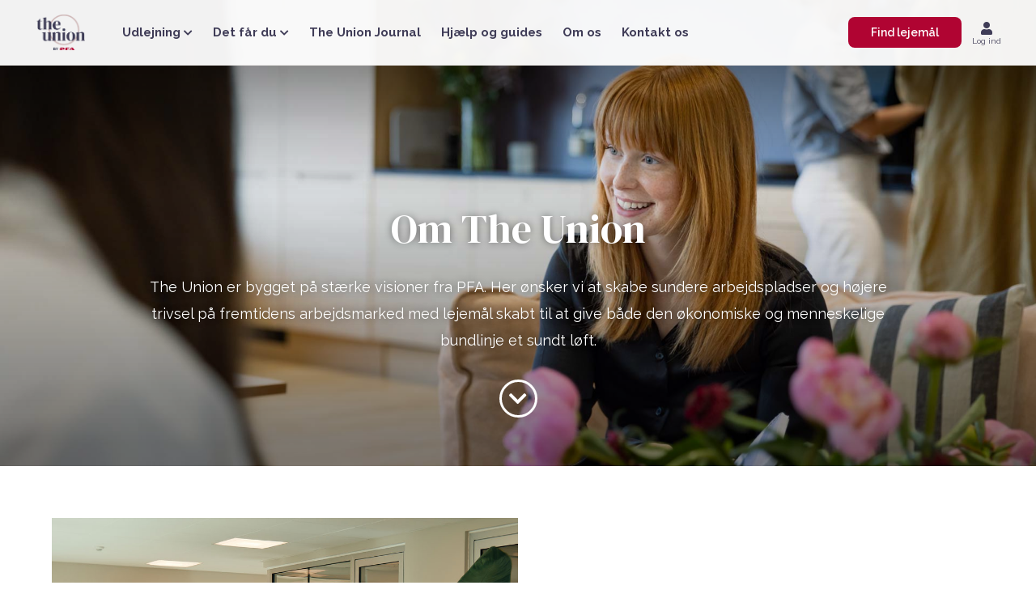

--- FILE ---
content_type: text/html; charset=UTF-8
request_url: https://theunion.dk/om-os/
body_size: 40944
content:
<!DOCTYPE html>
<html lang="da-DK">
<head> <script>
var gform;gform||(document.addEventListener("gform_main_scripts_loaded",function(){gform.scriptsLoaded=!0}),window.addEventListener("DOMContentLoaded",function(){gform.domLoaded=!0}),gform={domLoaded:!1,scriptsLoaded:!1,initializeOnLoaded:function(o){gform.domLoaded&&gform.scriptsLoaded?o():!gform.domLoaded&&gform.scriptsLoaded?window.addEventListener("DOMContentLoaded",o):document.addEventListener("gform_main_scripts_loaded",o)},hooks:{action:{},filter:{}},addAction:function(o,r,n,t){gform.addHook("action",o,r,n,t)},addFilter:function(o,r,n,t){gform.addHook("filter",o,r,n,t)},doAction:function(o){gform.doHook("action",o,arguments)},applyFilters:function(o){return gform.doHook("filter",o,arguments)},removeAction:function(o,r){gform.removeHook("action",o,r)},removeFilter:function(o,r,n){gform.removeHook("filter",o,r,n)},addHook:function(o,r,n,t,i){null==gform.hooks[o][r]&&(gform.hooks[o][r]=[]);var e=gform.hooks[o][r];null==i&&(i=r+"_"+e.length),gform.hooks[o][r].push({tag:i,callable:n,priority:t=null==t?10:t})},doHook:function(o,r,n){if(n=Array.prototype.slice.call(n,1),null!=gform.hooks[o][r]){var t,i=gform.hooks[o][r];i.sort(function(o,r){return o.priority-r.priority});for(var e=0;e<i.length;e++)"function"!=typeof(t=i[e].callable)&&(t=window[t]),"action"==o?t.apply(null,n):n[0]=t.apply(null,n)}if("filter"==o)return n[0]},removeHook:function(o,r,n,t){if(null!=gform.hooks[o][r])for(var i=gform.hooks[o][r],e=i.length-1;0<=e;e--)null!=t&&t!=i[e].tag||null!=n&&n!=i[e].priority||i.splice(e,1)}});
</script>
<meta charset="UTF-8"><script>if(navigator.userAgent.match(/MSIE|Internet Explorer/i)||navigator.userAgent.match(/Trident\/7\..*?rv:11/i)){var href=document.location.href;if(!href.match(/[?&]nowprocket/)){if(href.indexOf("?")==-1){if(href.indexOf("#")==-1){document.location.href=href+"?nowprocket=1"}else{document.location.href=href.replace("#","?nowprocket=1#")}}else{if(href.indexOf("#")==-1){document.location.href=href+"&nowprocket=1"}else{document.location.href=href.replace("#","&nowprocket=1#")}}}}</script><script>(()=>{class RocketLazyLoadScripts{constructor(){this.v="1.2.6",this.triggerEvents=["keydown","mousedown","mousemove","touchmove","touchstart","touchend","wheel"],this.userEventHandler=this.t.bind(this),this.touchStartHandler=this.i.bind(this),this.touchMoveHandler=this.o.bind(this),this.touchEndHandler=this.h.bind(this),this.clickHandler=this.u.bind(this),this.interceptedClicks=[],this.interceptedClickListeners=[],this.l(this),window.addEventListener("pageshow",(t=>{this.persisted=t.persisted,this.everythingLoaded&&this.m()})),this.CSPIssue=sessionStorage.getItem("rocketCSPIssue"),document.addEventListener("securitypolicyviolation",(t=>{this.CSPIssue||"script-src-elem"!==t.violatedDirective||"data"!==t.blockedURI||(this.CSPIssue=!0,sessionStorage.setItem("rocketCSPIssue",!0))})),document.addEventListener("DOMContentLoaded",(()=>{this.k()})),this.delayedScripts={normal:[],async:[],defer:[]},this.trash=[],this.allJQueries=[]}p(t){document.hidden?t.t():(this.triggerEvents.forEach((e=>window.addEventListener(e,t.userEventHandler,{passive:!0}))),window.addEventListener("touchstart",t.touchStartHandler,{passive:!0}),window.addEventListener("mousedown",t.touchStartHandler),document.addEventListener("visibilitychange",t.userEventHandler))}_(){this.triggerEvents.forEach((t=>window.removeEventListener(t,this.userEventHandler,{passive:!0}))),document.removeEventListener("visibilitychange",this.userEventHandler)}i(t){"HTML"!==t.target.tagName&&(window.addEventListener("touchend",this.touchEndHandler),window.addEventListener("mouseup",this.touchEndHandler),window.addEventListener("touchmove",this.touchMoveHandler,{passive:!0}),window.addEventListener("mousemove",this.touchMoveHandler),t.target.addEventListener("click",this.clickHandler),this.L(t.target,!0),this.S(t.target,"onclick","rocket-onclick"),this.C())}o(t){window.removeEventListener("touchend",this.touchEndHandler),window.removeEventListener("mouseup",this.touchEndHandler),window.removeEventListener("touchmove",this.touchMoveHandler,{passive:!0}),window.removeEventListener("mousemove",this.touchMoveHandler),t.target.removeEventListener("click",this.clickHandler),this.L(t.target,!1),this.S(t.target,"rocket-onclick","onclick"),this.M()}h(){window.removeEventListener("touchend",this.touchEndHandler),window.removeEventListener("mouseup",this.touchEndHandler),window.removeEventListener("touchmove",this.touchMoveHandler,{passive:!0}),window.removeEventListener("mousemove",this.touchMoveHandler)}u(t){t.target.removeEventListener("click",this.clickHandler),this.L(t.target,!1),this.S(t.target,"rocket-onclick","onclick"),this.interceptedClicks.push(t),t.preventDefault(),t.stopPropagation(),t.stopImmediatePropagation(),this.M()}O(){window.removeEventListener("touchstart",this.touchStartHandler,{passive:!0}),window.removeEventListener("mousedown",this.touchStartHandler),this.interceptedClicks.forEach((t=>{t.target.dispatchEvent(new MouseEvent("click",{view:t.view,bubbles:!0,cancelable:!0}))}))}l(t){EventTarget.prototype.addEventListenerWPRocketBase=EventTarget.prototype.addEventListener,EventTarget.prototype.addEventListener=function(e,i,o){"click"!==e||t.windowLoaded||i===t.clickHandler||t.interceptedClickListeners.push({target:this,func:i,options:o}),(this||window).addEventListenerWPRocketBase(e,i,o)}}L(t,e){this.interceptedClickListeners.forEach((i=>{i.target===t&&(e?t.removeEventListener("click",i.func,i.options):t.addEventListener("click",i.func,i.options))})),t.parentNode!==document.documentElement&&this.L(t.parentNode,e)}D(){return new Promise((t=>{this.P?this.M=t:t()}))}C(){this.P=!0}M(){this.P=!1}S(t,e,i){t.hasAttribute&&t.hasAttribute(e)&&(event.target.setAttribute(i,event.target.getAttribute(e)),event.target.removeAttribute(e))}t(){this._(this),"loading"===document.readyState?document.addEventListener("DOMContentLoaded",this.R.bind(this)):this.R()}k(){let t=[];document.querySelectorAll("script[type=rocketlazyloadscript][data-rocket-src]").forEach((e=>{let i=e.getAttribute("data-rocket-src");if(i&&!i.startsWith("data:")){0===i.indexOf("//")&&(i=location.protocol+i);try{const o=new URL(i).origin;o!==location.origin&&t.push({src:o,crossOrigin:e.crossOrigin||"module"===e.getAttribute("data-rocket-type")})}catch(t){}}})),t=[...new Map(t.map((t=>[JSON.stringify(t),t]))).values()],this.T(t,"preconnect")}async R(){this.lastBreath=Date.now(),this.j(this),this.F(this),this.I(),this.W(),this.q(),await this.A(this.delayedScripts.normal),await this.A(this.delayedScripts.defer),await this.A(this.delayedScripts.async);try{await this.U(),await this.H(this),await this.J()}catch(t){console.error(t)}window.dispatchEvent(new Event("rocket-allScriptsLoaded")),this.everythingLoaded=!0,this.D().then((()=>{this.O()})),this.N()}W(){document.querySelectorAll("script[type=rocketlazyloadscript]").forEach((t=>{t.hasAttribute("data-rocket-src")?t.hasAttribute("async")&&!1!==t.async?this.delayedScripts.async.push(t):t.hasAttribute("defer")&&!1!==t.defer||"module"===t.getAttribute("data-rocket-type")?this.delayedScripts.defer.push(t):this.delayedScripts.normal.push(t):this.delayedScripts.normal.push(t)}))}async B(t){if(await this.G(),!0!==t.noModule||!("noModule"in HTMLScriptElement.prototype))return new Promise((e=>{let i;function o(){(i||t).setAttribute("data-rocket-status","executed"),e()}try{if(navigator.userAgent.indexOf("Firefox/")>0||""===navigator.vendor||this.CSPIssue)i=document.createElement("script"),[...t.attributes].forEach((t=>{let e=t.nodeName;"type"!==e&&("data-rocket-type"===e&&(e="type"),"data-rocket-src"===e&&(e="src"),i.setAttribute(e,t.nodeValue))})),t.text&&(i.text=t.text),i.hasAttribute("src")?(i.addEventListener("load",o),i.addEventListener("error",(function(){i.setAttribute("data-rocket-status","failed-network"),e()})),setTimeout((()=>{i.isConnected||e()}),1)):(i.text=t.text,o()),t.parentNode.replaceChild(i,t);else{const i=t.getAttribute("data-rocket-type"),s=t.getAttribute("data-rocket-src");i?(t.type=i,t.removeAttribute("data-rocket-type")):t.removeAttribute("type"),t.addEventListener("load",o),t.addEventListener("error",(i=>{this.CSPIssue&&i.target.src.startsWith("data:")?(console.log("WPRocket: data-uri blocked by CSP -> fallback"),t.removeAttribute("src"),this.B(t).then(e)):(t.setAttribute("data-rocket-status","failed-network"),e())})),s?(t.removeAttribute("data-rocket-src"),t.src=s):t.src="data:text/javascript;base64,"+window.btoa(unescape(encodeURIComponent(t.text)))}}catch(i){t.setAttribute("data-rocket-status","failed-transform"),e()}}));t.setAttribute("data-rocket-status","skipped")}async A(t){const e=t.shift();return e&&e.isConnected?(await this.B(e),this.A(t)):Promise.resolve()}q(){this.T([...this.delayedScripts.normal,...this.delayedScripts.defer,...this.delayedScripts.async],"preload")}T(t,e){var i=document.createDocumentFragment();t.forEach((t=>{const o=t.getAttribute&&t.getAttribute("data-rocket-src")||t.src;if(o&&!o.startsWith("data:")){const s=document.createElement("link");s.href=o,s.rel=e,"preconnect"!==e&&(s.as="script"),t.getAttribute&&"module"===t.getAttribute("data-rocket-type")&&(s.crossOrigin=!0),t.crossOrigin&&(s.crossOrigin=t.crossOrigin),t.integrity&&(s.integrity=t.integrity),i.appendChild(s),this.trash.push(s)}})),document.head.appendChild(i)}j(t){let e={};function i(i,o){return e[o].eventsToRewrite.indexOf(i)>=0&&!t.everythingLoaded?"rocket-"+i:i}function o(t,o){!function(t){e[t]||(e[t]={originalFunctions:{add:t.addEventListener,remove:t.removeEventListener},eventsToRewrite:[]},t.addEventListener=function(){arguments[0]=i(arguments[0],t),e[t].originalFunctions.add.apply(t,arguments)},t.removeEventListener=function(){arguments[0]=i(arguments[0],t),e[t].originalFunctions.remove.apply(t,arguments)})}(t),e[t].eventsToRewrite.push(o)}function s(e,i){let o=e[i];e[i]=null,Object.defineProperty(e,i,{get:()=>o||function(){},set(s){t.everythingLoaded?o=s:e["rocket"+i]=o=s}})}o(document,"DOMContentLoaded"),o(window,"DOMContentLoaded"),o(window,"load"),o(window,"pageshow"),o(document,"readystatechange"),s(document,"onreadystatechange"),s(window,"onload"),s(window,"onpageshow");try{Object.defineProperty(document,"readyState",{get:()=>t.rocketReadyState,set(e){t.rocketReadyState=e},configurable:!0}),document.readyState="loading"}catch(t){console.log("WPRocket DJE readyState conflict, bypassing")}}F(t){let e;function i(e){return t.everythingLoaded?e:e.split(" ").map((t=>"load"===t||0===t.indexOf("load.")?"rocket-jquery-load":t)).join(" ")}function o(o){function s(t){const e=o.fn[t];o.fn[t]=o.fn.init.prototype[t]=function(){return this[0]===window&&("string"==typeof arguments[0]||arguments[0]instanceof String?arguments[0]=i(arguments[0]):"object"==typeof arguments[0]&&Object.keys(arguments[0]).forEach((t=>{const e=arguments[0][t];delete arguments[0][t],arguments[0][i(t)]=e}))),e.apply(this,arguments),this}}o&&o.fn&&!t.allJQueries.includes(o)&&(o.fn.ready=o.fn.init.prototype.ready=function(e){return t.domReadyFired?e.bind(document)(o):document.addEventListener("rocket-DOMContentLoaded",(()=>e.bind(document)(o))),o([])},s("on"),s("one"),t.allJQueries.push(o)),e=o}o(window.jQuery),Object.defineProperty(window,"jQuery",{get:()=>e,set(t){o(t)}})}async H(t){const e=document.querySelector("script[data-webpack]");e&&(await async function(){return new Promise((t=>{e.addEventListener("load",t),e.addEventListener("error",t)}))}(),await t.K(),await t.H(t))}async U(){this.domReadyFired=!0;try{document.readyState="interactive"}catch(t){}await this.G(),document.dispatchEvent(new Event("rocket-readystatechange")),await this.G(),document.rocketonreadystatechange&&document.rocketonreadystatechange(),await this.G(),document.dispatchEvent(new Event("rocket-DOMContentLoaded")),await this.G(),window.dispatchEvent(new Event("rocket-DOMContentLoaded"))}async J(){try{document.readyState="complete"}catch(t){}await this.G(),document.dispatchEvent(new Event("rocket-readystatechange")),await this.G(),document.rocketonreadystatechange&&document.rocketonreadystatechange(),await this.G(),window.dispatchEvent(new Event("rocket-load")),await this.G(),window.rocketonload&&window.rocketonload(),await this.G(),this.allJQueries.forEach((t=>t(window).trigger("rocket-jquery-load"))),await this.G();const t=new Event("rocket-pageshow");t.persisted=this.persisted,window.dispatchEvent(t),await this.G(),window.rocketonpageshow&&window.rocketonpageshow({persisted:this.persisted}),this.windowLoaded=!0}m(){document.onreadystatechange&&document.onreadystatechange(),window.onload&&window.onload(),window.onpageshow&&window.onpageshow({persisted:this.persisted})}I(){const t=new Map;document.write=document.writeln=function(e){const i=document.currentScript;i||console.error("WPRocket unable to document.write this: "+e);const o=document.createRange(),s=i.parentElement;let n=t.get(i);void 0===n&&(n=i.nextSibling,t.set(i,n));const c=document.createDocumentFragment();o.setStart(c,0),c.appendChild(o.createContextualFragment(e)),s.insertBefore(c,n)}}async G(){Date.now()-this.lastBreath>45&&(await this.K(),this.lastBreath=Date.now())}async K(){return document.hidden?new Promise((t=>setTimeout(t))):new Promise((t=>requestAnimationFrame(t)))}N(){this.trash.forEach((t=>t.remove()))}static run(){const t=new RocketLazyLoadScripts;t.p(t)}}RocketLazyLoadScripts.run()})();</script>

<meta name="viewport" content="width=device-width, initial-scale=1">
	 <link rel="profile" href="https://gmpg.org/xfn/11"> 
	 <meta name='robots' content='index, follow, max-image-preview:large, max-snippet:-1, max-video-preview:-1' />
<script type="rocketlazyloadscript" data-minify="1" id="CookieConsent" data-rocket-src="https://theunion.dk/wp-content/cache/min/1/uc.js?ver=1767685038" data-culture="da"  data-gcm-enabled="false" data-rocket-defer defer></script>
	<!-- This site is optimized with the Yoast SEO plugin v21.9 - https://yoast.com/wordpress/plugins/seo/ -->
	<title>Om os - The Union skaber sunde rammer om en sund forretning</title><link rel="preload" data-rocket-preload as="style" href="https://fonts.googleapis.com/css?family=Raleway%3A500%2C%7CDM%20Serif%20Display%3A400%7CRoboto%3A100%2C100italic%2C200%2C200italic%2C300%2C300italic%2C400%2C400italic%2C500%2C500italic%2C600%2C600italic%2C700%2C700italic%2C800%2C800italic%2C900%2C900italic%7CRoboto%20Slab%3A100%2C100italic%2C200%2C200italic%2C300%2C300italic%2C400%2C400italic%2C500%2C500italic%2C600%2C600italic%2C700%2C700italic%2C800%2C800italic%2C900%2C900italic%7CRaleway%3A100%2C100italic%2C200%2C200italic%2C300%2C300italic%2C400%2C400italic%2C500%2C500italic%2C600%2C600italic%2C700%2C700italic%2C800%2C800italic%2C900%2C900italic%7CDM%20Serif%20Display%3A100%2C100italic%2C200%2C200italic%2C300%2C300italic%2C400%2C400italic%2C500%2C500italic%2C600%2C600italic%2C700%2C700italic%2C800%2C800italic%2C900%2C900italic&#038;display=swap" /><link rel="stylesheet" href="https://fonts.googleapis.com/css?family=Raleway%3A500%2C%7CDM%20Serif%20Display%3A400%7CRoboto%3A100%2C100italic%2C200%2C200italic%2C300%2C300italic%2C400%2C400italic%2C500%2C500italic%2C600%2C600italic%2C700%2C700italic%2C800%2C800italic%2C900%2C900italic%7CRoboto%20Slab%3A100%2C100italic%2C200%2C200italic%2C300%2C300italic%2C400%2C400italic%2C500%2C500italic%2C600%2C600italic%2C700%2C700italic%2C800%2C800italic%2C900%2C900italic%7CRaleway%3A100%2C100italic%2C200%2C200italic%2C300%2C300italic%2C400%2C400italic%2C500%2C500italic%2C600%2C600italic%2C700%2C700italic%2C800%2C800italic%2C900%2C900italic%7CDM%20Serif%20Display%3A100%2C100italic%2C200%2C200italic%2C300%2C300italic%2C400%2C400italic%2C500%2C500italic%2C600%2C600italic%2C700%2C700italic%2C800%2C800italic%2C900%2C900italic&#038;display=swap" media="print" onload="this.media='all'" /><noscript><link rel="stylesheet" href="https://fonts.googleapis.com/css?family=Raleway%3A500%2C%7CDM%20Serif%20Display%3A400%7CRoboto%3A100%2C100italic%2C200%2C200italic%2C300%2C300italic%2C400%2C400italic%2C500%2C500italic%2C600%2C600italic%2C700%2C700italic%2C800%2C800italic%2C900%2C900italic%7CRoboto%20Slab%3A100%2C100italic%2C200%2C200italic%2C300%2C300italic%2C400%2C400italic%2C500%2C500italic%2C600%2C600italic%2C700%2C700italic%2C800%2C800italic%2C900%2C900italic%7CRaleway%3A100%2C100italic%2C200%2C200italic%2C300%2C300italic%2C400%2C400italic%2C500%2C500italic%2C600%2C600italic%2C700%2C700italic%2C800%2C800italic%2C900%2C900italic%7CDM%20Serif%20Display%3A100%2C100italic%2C200%2C200italic%2C300%2C300italic%2C400%2C400italic%2C500%2C500italic%2C600%2C600italic%2C700%2C700italic%2C800%2C800italic%2C900%2C900italic&#038;display=swap" /></noscript><link rel="preload" data-rocket-preload as="image" href="https://theunion.dk/wp-content/uploads/2023/10/kontorhotel.jpg" fetchpriority="high">
	<meta name="description" content="Hos The Union har vi servicerede kontorhuse på attraktive placeringer i København, Aarhus og Odense. Læs mere om os og vores vision her." />
	<link rel="canonical" href="https://theunion.dk/om-os/" />
	<meta property="og:locale" content="da_DK" />
	<meta property="og:type" content="article" />
	<meta property="og:title" content="Om os - The Union skaber sunde rammer om en sund forretning" />
	<meta property="og:description" content="Hos The Union har vi servicerede kontorhuse på attraktive placeringer i København, Aarhus og Odense. Læs mere om os og vores vision her." />
	<meta property="og:url" content="https://theunion.dk/om-os/" />
	<meta property="og:site_name" content="The Union" />
	<meta property="article:modified_time" content="2023-12-11T10:34:56+00:00" />
	<meta property="og:image" content="https://theunion.dk/wp-content/uploads/2023/10/kontorhotel.jpg" />
	<meta property="og:image:width" content="1920" />
	<meta property="og:image:height" content="1080" />
	<meta property="og:image:type" content="image/jpeg" />
	<meta name="twitter:card" content="summary_large_image" />
	<meta name="twitter:label1" content="Estimeret læsetid" />
	<meta name="twitter:data1" content="5 minutter" />
	<script type="application/ld+json" class="yoast-schema-graph">{"@context":"https://schema.org","@graph":[{"@type":"WebPage","@id":"https://theunion.dk/om-os/","url":"https://theunion.dk/om-os/","name":"Om os - The Union skaber sunde rammer om en sund forretning","isPartOf":{"@id":"https://theunion.dk/#website"},"primaryImageOfPage":{"@id":"https://theunion.dk/om-os/#primaryimage"},"image":{"@id":"https://theunion.dk/om-os/#primaryimage"},"thumbnailUrl":"https://theunion.dk/wp-content/uploads/2023/10/kontorhotel.jpg","datePublished":"2021-09-29T14:34:11+00:00","dateModified":"2023-12-11T10:34:56+00:00","description":"Hos The Union har vi servicerede kontorhuse på attraktive placeringer i København, Aarhus og Odense. Læs mere om os og vores vision her.","breadcrumb":{"@id":"https://theunion.dk/om-os/#breadcrumb"},"inLanguage":"da-DK","potentialAction":[{"@type":"ReadAction","target":["https://theunion.dk/om-os/"]}]},{"@type":"ImageObject","inLanguage":"da-DK","@id":"https://theunion.dk/om-os/#primaryimage","url":"https://theunion.dk/wp-content/uploads/2023/10/kontorhotel.jpg","contentUrl":"https://theunion.dk/wp-content/uploads/2023/10/kontorhotel.jpg","width":1920,"height":1080,"caption":"To kvinder sidder i loungeområde og holder en pause eller et uformelt møde. I baggrunden ses to kollegaer, der er i gang med en kaffepause. I forgrunden ses en buket friske blomster."},{"@type":"BreadcrumbList","@id":"https://theunion.dk/om-os/#breadcrumb","itemListElement":[{"@type":"ListItem","position":1,"name":"Hjem","item":"https://theunion.dk/"},{"@type":"ListItem","position":2,"name":"Om os"}]},{"@type":"WebSite","@id":"https://theunion.dk/#website","url":"https://theunion.dk/","name":"The Union","description":"Vi skaber sunde rammer om en sund forretning","potentialAction":[{"@type":"SearchAction","target":{"@type":"EntryPoint","urlTemplate":"https://theunion.dk/?s={search_term_string}"},"query-input":"required name=search_term_string"}],"inLanguage":"da-DK"}]}</script>
	<!-- / Yoast SEO plugin. -->


<link rel='dns-prefetch' href='//fonts.googleapis.com' />
<link rel='dns-prefetch' href='//policy.app.cookieinformation.com' />
<link rel='dns-prefetch' href='//tdn2.theunion.dk' />
<link rel='dns-prefetch' href='//fonts.gstatic.com' />
<link href='https://fonts.gstatic.com' crossorigin rel='preconnect' />
<link rel="alternate" type="application/rss+xml" title="The Union &raquo; Feed" href="https://theunion.dk/feed/" />
<link rel="alternate" type="application/rss+xml" title="The Union &raquo;-kommentar-feed" href="https://theunion.dk/comments/feed/" />
<link rel="alternate" type="application/rss+xml" title="The Union &raquo; Om os-kommentar-feed" href="https://theunion.dk/om-os/feed/" />
<style id='wp-img-auto-sizes-contain-inline-css'>
img:is([sizes=auto i],[sizes^="auto," i]){contain-intrinsic-size:3000px 1500px}
/*# sourceURL=wp-img-auto-sizes-contain-inline-css */
</style>
<link rel='stylesheet' id='astra-theme-css-css' href='https://theunion.dk/wp-content/themes/astra/assets/css/minified/frontend.min.css?ver=4.6.4' media='all' />
<style id='astra-theme-css-inline-css'>
.ast-no-sidebar .entry-content .alignfull {margin-left: calc( -50vw + 50%);margin-right: calc( -50vw + 50%);max-width: 100vw;width: 100vw;}.ast-no-sidebar .entry-content .alignwide {margin-left: calc(-41vw + 50%);margin-right: calc(-41vw + 50%);max-width: unset;width: unset;}.ast-no-sidebar .entry-content .alignfull .alignfull,.ast-no-sidebar .entry-content .alignfull .alignwide,.ast-no-sidebar .entry-content .alignwide .alignfull,.ast-no-sidebar .entry-content .alignwide .alignwide,.ast-no-sidebar .entry-content .wp-block-column .alignfull,.ast-no-sidebar .entry-content .wp-block-column .alignwide{width: 100%;margin-left: auto;margin-right: auto;}.wp-block-gallery,.blocks-gallery-grid {margin: 0;}.wp-block-separator {max-width: 100px;}.wp-block-separator.is-style-wide,.wp-block-separator.is-style-dots {max-width: none;}.entry-content .has-2-columns .wp-block-column:first-child {padding-right: 10px;}.entry-content .has-2-columns .wp-block-column:last-child {padding-left: 10px;}@media (max-width: 782px) {.entry-content .wp-block-columns .wp-block-column {flex-basis: 100%;}.entry-content .has-2-columns .wp-block-column:first-child {padding-right: 0;}.entry-content .has-2-columns .wp-block-column:last-child {padding-left: 0;}}body .entry-content .wp-block-latest-posts {margin-left: 0;}body .entry-content .wp-block-latest-posts li {list-style: none;}.ast-no-sidebar .ast-container .entry-content .wp-block-latest-posts {margin-left: 0;}.ast-header-break-point .entry-content .alignwide {margin-left: auto;margin-right: auto;}.entry-content .blocks-gallery-item img {margin-bottom: auto;}.wp-block-pullquote {border-top: 4px solid #555d66;border-bottom: 4px solid #555d66;color: #40464d;}:root{--ast-container-default-xlg-padding:6.67em;--ast-container-default-lg-padding:5.67em;--ast-container-default-slg-padding:4.34em;--ast-container-default-md-padding:3.34em;--ast-container-default-sm-padding:6.67em;--ast-container-default-xs-padding:2.4em;--ast-container-default-xxs-padding:1.4em;--ast-code-block-background:#EEEEEE;--ast-comment-inputs-background:#FAFAFA;--ast-normal-container-width:1200px;--ast-narrow-container-width:750px;--ast-blog-title-font-weight:normal;--ast-blog-meta-weight:inherit;}html{font-size:93.75%;}a,.page-title{color:#6f6d91;}a:hover,a:focus{color:#b00432;}body,button,input,select,textarea,.ast-button,.ast-custom-button{font-family:'Raleway',sans-serif;font-weight:500;font-size:15px;font-size:1rem;}blockquote{color:var(--ast-global-color-3);}.site-title{font-size:35px;font-size:2.3333333333333rem;display:block;}.site-header .site-description{font-size:15px;font-size:1rem;display:none;}.entry-title{font-size:26px;font-size:1.7333333333333rem;}.archive .ast-article-post .ast-article-inner,.blog .ast-article-post .ast-article-inner,.archive .ast-article-post .ast-article-inner:hover,.blog .ast-article-post .ast-article-inner:hover{overflow:hidden;}h1,.entry-content h1{font-size:40px;font-size:2.6666666666667rem;line-height:1.4em;}h2,.entry-content h2{font-size:32px;font-size:2.1333333333333rem;line-height:1.3em;}h3,.entry-content h3{font-size:26px;font-size:1.7333333333333rem;line-height:1.3em;}h4,.entry-content h4{font-size:24px;font-size:1.6rem;line-height:1.2em;}h5,.entry-content h5{font-size:18px;font-size:1.2rem;line-height:1.2em;font-weight:400;font-family:'DM Serif Display',serif;}h6,.entry-content h6{font-size:16px;font-size:1.0666666666667rem;line-height:1.25em;}::selection{background-color:var(--ast-global-color-0);color:#ffffff;}body,h1,.entry-title a,.entry-content h1,h2,.entry-content h2,h3,.entry-content h3,h4,.entry-content h4,h5,.entry-content h5,h6,.entry-content h6{color:var(--ast-global-color-3);}.tagcloud a:hover,.tagcloud a:focus,.tagcloud a.current-item{color:#ffffff;border-color:#6f6d91;background-color:#6f6d91;}input:focus,input[type="text"]:focus,input[type="email"]:focus,input[type="url"]:focus,input[type="password"]:focus,input[type="reset"]:focus,input[type="search"]:focus,textarea:focus{border-color:#6f6d91;}input[type="radio"]:checked,input[type=reset],input[type="checkbox"]:checked,input[type="checkbox"]:hover:checked,input[type="checkbox"]:focus:checked,input[type=range]::-webkit-slider-thumb{border-color:#6f6d91;background-color:#6f6d91;box-shadow:none;}.site-footer a:hover + .post-count,.site-footer a:focus + .post-count{background:#6f6d91;border-color:#6f6d91;}.single .nav-links .nav-previous,.single .nav-links .nav-next{color:#6f6d91;}.entry-meta,.entry-meta *{line-height:1.45;color:#6f6d91;}.entry-meta a:not(.ast-button):hover,.entry-meta a:not(.ast-button):hover *,.entry-meta a:not(.ast-button):focus,.entry-meta a:not(.ast-button):focus *,.page-links > .page-link,.page-links .page-link:hover,.post-navigation a:hover{color:#b00432;}#cat option,.secondary .calendar_wrap thead a,.secondary .calendar_wrap thead a:visited{color:#6f6d91;}.secondary .calendar_wrap #today,.ast-progress-val span{background:#6f6d91;}.secondary a:hover + .post-count,.secondary a:focus + .post-count{background:#6f6d91;border-color:#6f6d91;}.calendar_wrap #today > a{color:#ffffff;}.page-links .page-link,.single .post-navigation a{color:#6f6d91;}.ast-search-menu-icon .search-form button.search-submit{padding:0 4px;}.ast-search-menu-icon form.search-form{padding-right:0;}.ast-search-menu-icon.slide-search input.search-field{width:0;}.ast-header-search .ast-search-menu-icon.ast-dropdown-active .search-form,.ast-header-search .ast-search-menu-icon.ast-dropdown-active .search-field:focus{transition:all 0.2s;}.search-form input.search-field:focus{outline:none;}.widget-title,.widget .wp-block-heading{font-size:21px;font-size:1.4rem;color:var(--ast-global-color-3);}.ast-search-menu-icon.slide-search a:focus-visible:focus-visible,.astra-search-icon:focus-visible,#close:focus-visible,a:focus-visible,.ast-menu-toggle:focus-visible,.site .skip-link:focus-visible,.wp-block-loginout input:focus-visible,.wp-block-search.wp-block-search__button-inside .wp-block-search__inside-wrapper,.ast-header-navigation-arrow:focus-visible,.woocommerce .wc-proceed-to-checkout > .checkout-button:focus-visible,.woocommerce .woocommerce-MyAccount-navigation ul li a:focus-visible,.ast-orders-table__row .ast-orders-table__cell:focus-visible,.woocommerce .woocommerce-order-details .order-again > .button:focus-visible,.woocommerce .woocommerce-message a.button.wc-forward:focus-visible,.woocommerce #minus_qty:focus-visible,.woocommerce #plus_qty:focus-visible,a#ast-apply-coupon:focus-visible,.woocommerce .woocommerce-info a:focus-visible,.woocommerce .astra-shop-summary-wrap a:focus-visible,.woocommerce a.wc-forward:focus-visible,#ast-apply-coupon:focus-visible,.woocommerce-js .woocommerce-mini-cart-item a.remove:focus-visible,#close:focus-visible,.button.search-submit:focus-visible,#search_submit:focus,.normal-search:focus-visible{outline-style:dotted;outline-color:inherit;outline-width:thin;}input:focus,input[type="text"]:focus,input[type="email"]:focus,input[type="url"]:focus,input[type="password"]:focus,input[type="reset"]:focus,input[type="search"]:focus,input[type="number"]:focus,textarea:focus,.wp-block-search__input:focus,[data-section="section-header-mobile-trigger"] .ast-button-wrap .ast-mobile-menu-trigger-minimal:focus,.ast-mobile-popup-drawer.active .menu-toggle-close:focus,.woocommerce-ordering select.orderby:focus,#ast-scroll-top:focus,#coupon_code:focus,.woocommerce-page #comment:focus,.woocommerce #reviews #respond input#submit:focus,.woocommerce a.add_to_cart_button:focus,.woocommerce .button.single_add_to_cart_button:focus,.woocommerce .woocommerce-cart-form button:focus,.woocommerce .woocommerce-cart-form__cart-item .quantity .qty:focus,.woocommerce .woocommerce-billing-fields .woocommerce-billing-fields__field-wrapper .woocommerce-input-wrapper > .input-text:focus,.woocommerce #order_comments:focus,.woocommerce #place_order:focus,.woocommerce .woocommerce-address-fields .woocommerce-address-fields__field-wrapper .woocommerce-input-wrapper > .input-text:focus,.woocommerce .woocommerce-MyAccount-content form button:focus,.woocommerce .woocommerce-MyAccount-content .woocommerce-EditAccountForm .woocommerce-form-row .woocommerce-Input.input-text:focus,.woocommerce .ast-woocommerce-container .woocommerce-pagination ul.page-numbers li a:focus,body #content .woocommerce form .form-row .select2-container--default .select2-selection--single:focus,#ast-coupon-code:focus,.woocommerce.woocommerce-js .quantity input[type=number]:focus,.woocommerce-js .woocommerce-mini-cart-item .quantity input[type=number]:focus,.woocommerce p#ast-coupon-trigger:focus{border-style:dotted;border-color:inherit;border-width:thin;}input{outline:none;}.ast-logo-title-inline .site-logo-img{padding-right:1em;}body .ast-oembed-container *{position:absolute;top:0;width:100%;height:100%;left:0;}body .wp-block-embed-pocket-casts .ast-oembed-container *{position:unset;}.ast-single-post-featured-section + article {margin-top: 2em;}.site-content .ast-single-post-featured-section img {width: 100%;overflow: hidden;object-fit: cover;}.site > .ast-single-related-posts-container {margin-top: 0;}@media (min-width: 922px) {.ast-desktop .ast-container--narrow {max-width: var(--ast-narrow-container-width);margin: 0 auto;}}.ast-page-builder-template .hentry {margin: 0;}.ast-page-builder-template .site-content > .ast-container {max-width: 100%;padding: 0;}.ast-page-builder-template .site .site-content #primary {padding: 0;margin: 0;}.ast-page-builder-template .no-results {text-align: center;margin: 4em auto;}.ast-page-builder-template .ast-pagination {padding: 2em;}.ast-page-builder-template .entry-header.ast-no-title.ast-no-thumbnail {margin-top: 0;}.ast-page-builder-template .entry-header.ast-header-without-markup {margin-top: 0;margin-bottom: 0;}.ast-page-builder-template .entry-header.ast-no-title.ast-no-meta {margin-bottom: 0;}.ast-page-builder-template.single .post-navigation {padding-bottom: 2em;}.ast-page-builder-template.single-post .site-content > .ast-container {max-width: 100%;}.ast-page-builder-template .entry-header {margin-top: 4em;margin-left: auto;margin-right: auto;padding-left: 20px;padding-right: 20px;}.single.ast-page-builder-template .entry-header {padding-left: 20px;padding-right: 20px;}.ast-page-builder-template .ast-archive-description {margin: 4em auto 0;padding-left: 20px;padding-right: 20px;}.ast-page-builder-template.ast-no-sidebar .entry-content .alignwide {margin-left: 0;margin-right: 0;}@media (max-width:921px){#ast-desktop-header{display:none;}}@media (min-width:922px){#ast-mobile-header{display:none;}}.wp-block-buttons.aligncenter{justify-content:center;}@media (max-width:921px){.ast-theme-transparent-header #primary,.ast-theme-transparent-header #secondary{padding:0;}}@media (max-width:921px){.ast-plain-container.ast-no-sidebar #primary{padding:0;}}.ast-plain-container.ast-no-sidebar #primary{margin-top:0;margin-bottom:0;}@media (min-width:1200px){.wp-block-group .has-background{padding:20px;}}@media (min-width:1200px){.ast-no-sidebar.ast-separate-container .entry-content .wp-block-group.alignwide,.ast-no-sidebar.ast-separate-container .entry-content .wp-block-cover.alignwide{margin-left:-20px;margin-right:-20px;padding-left:20px;padding-right:20px;}.ast-no-sidebar.ast-separate-container .entry-content .wp-block-cover.alignfull,.ast-no-sidebar.ast-separate-container .entry-content .wp-block-group.alignfull{margin-left:-6.67em;margin-right:-6.67em;padding-left:6.67em;padding-right:6.67em;}}@media (min-width:1200px){.wp-block-cover-image.alignwide .wp-block-cover__inner-container,.wp-block-cover.alignwide .wp-block-cover__inner-container,.wp-block-cover-image.alignfull .wp-block-cover__inner-container,.wp-block-cover.alignfull .wp-block-cover__inner-container{width:100%;}}.wp-block-columns{margin-bottom:unset;}.wp-block-image.size-full{margin:2rem 0;}.wp-block-separator.has-background{padding:0;}.wp-block-gallery{margin-bottom:1.6em;}.wp-block-group{padding-top:4em;padding-bottom:4em;}.wp-block-group__inner-container .wp-block-columns:last-child,.wp-block-group__inner-container :last-child,.wp-block-table table{margin-bottom:0;}.blocks-gallery-grid{width:100%;}.wp-block-navigation-link__content{padding:5px 0;}.wp-block-group .wp-block-group .has-text-align-center,.wp-block-group .wp-block-column .has-text-align-center{max-width:100%;}.has-text-align-center{margin:0 auto;}@media (min-width:1200px){.wp-block-cover__inner-container,.alignwide .wp-block-group__inner-container,.alignfull .wp-block-group__inner-container{max-width:1200px;margin:0 auto;}.wp-block-group.alignnone,.wp-block-group.aligncenter,.wp-block-group.alignleft,.wp-block-group.alignright,.wp-block-group.alignwide,.wp-block-columns.alignwide{margin:2rem 0 1rem 0;}}@media (max-width:1200px){.wp-block-group{padding:3em;}.wp-block-group .wp-block-group{padding:1.5em;}.wp-block-columns,.wp-block-column{margin:1rem 0;}}@media (min-width:921px){.wp-block-columns .wp-block-group{padding:2em;}}@media (max-width:544px){.wp-block-cover-image .wp-block-cover__inner-container,.wp-block-cover .wp-block-cover__inner-container{width:unset;}.wp-block-cover,.wp-block-cover-image{padding:2em 0;}.wp-block-group,.wp-block-cover{padding:2em;}.wp-block-media-text__media img,.wp-block-media-text__media video{width:unset;max-width:100%;}.wp-block-media-text.has-background .wp-block-media-text__content{padding:1em;}}.wp-block-image.aligncenter{margin-left:auto;margin-right:auto;}.wp-block-table.aligncenter{margin-left:auto;margin-right:auto;}@media (min-width:544px){.entry-content .wp-block-media-text.has-media-on-the-right .wp-block-media-text__content{padding:0 8% 0 0;}.entry-content .wp-block-media-text .wp-block-media-text__content{padding:0 0 0 8%;}.ast-plain-container .site-content .entry-content .has-custom-content-position.is-position-bottom-left > *,.ast-plain-container .site-content .entry-content .has-custom-content-position.is-position-bottom-right > *,.ast-plain-container .site-content .entry-content .has-custom-content-position.is-position-top-left > *,.ast-plain-container .site-content .entry-content .has-custom-content-position.is-position-top-right > *,.ast-plain-container .site-content .entry-content .has-custom-content-position.is-position-center-right > *,.ast-plain-container .site-content .entry-content .has-custom-content-position.is-position-center-left > *{margin:0;}}@media (max-width:544px){.entry-content .wp-block-media-text .wp-block-media-text__content{padding:8% 0;}.wp-block-media-text .wp-block-media-text__media img{width:auto;max-width:100%;}}.wp-block-buttons .wp-block-button.is-style-outline .wp-block-button__link.wp-element-button,.ast-outline-button,.wp-block-uagb-buttons-child .uagb-buttons-repeater.ast-outline-button{border-top-width:2px;border-right-width:2px;border-bottom-width:2px;border-left-width:2px;font-family:inherit;font-weight:inherit;line-height:1em;}.entry-content[ast-blocks-layout] > figure{margin-bottom:1em;}@media (max-width:921px){.ast-separate-container #primary,.ast-separate-container #secondary{padding:1.5em 0;}#primary,#secondary{padding:1.5em 0;margin:0;}.ast-left-sidebar #content > .ast-container{display:flex;flex-direction:column-reverse;width:100%;}.ast-separate-container .ast-article-post,.ast-separate-container .ast-article-single{padding:1.5em 2.14em;}.ast-author-box img.avatar{margin:20px 0 0 0;}}@media (min-width:922px){.ast-separate-container.ast-right-sidebar #primary,.ast-separate-container.ast-left-sidebar #primary{border:0;}.search-no-results.ast-separate-container #primary{margin-bottom:4em;}}.wp-block-button .wp-block-button__link{color:#ffffff;}.wp-block-button .wp-block-button__link:hover,.wp-block-button .wp-block-button__link:focus{color:#ffffff;background-color:#b00432;border-color:#b00432;}.elementor-widget-heading h1.elementor-heading-title{line-height:1.4em;}.elementor-widget-heading h2.elementor-heading-title{line-height:1.3em;}.elementor-widget-heading h3.elementor-heading-title{line-height:1.3em;}.elementor-widget-heading h4.elementor-heading-title{line-height:1.2em;}.elementor-widget-heading h5.elementor-heading-title{line-height:1.2em;}.elementor-widget-heading h6.elementor-heading-title{line-height:1.25em;}.wp-block-button .wp-block-button__link{border-top-width:0;border-right-width:0;border-left-width:0;border-bottom-width:0;border-color:var(--ast-global-color-0);background-color:var(--ast-global-color-0);color:#ffffff;font-family:inherit;font-weight:inherit;line-height:1em;padding-top:10px;padding-right:40px;padding-bottom:10px;padding-left:40px;}.menu-toggle,button,.ast-button,.ast-custom-button,.button,input#submit,input[type="button"],input[type="submit"],input[type="reset"]{border-style:solid;border-top-width:0;border-right-width:0;border-left-width:0;border-bottom-width:0;color:#ffffff;border-color:var(--ast-global-color-0);background-color:var(--ast-global-color-0);padding-top:10px;padding-right:40px;padding-bottom:10px;padding-left:40px;font-family:inherit;font-weight:inherit;line-height:1em;}button:focus,.menu-toggle:hover,button:hover,.ast-button:hover,.ast-custom-button:hover .button:hover,.ast-custom-button:hover ,input[type=reset]:hover,input[type=reset]:focus,input#submit:hover,input#submit:focus,input[type="button"]:hover,input[type="button"]:focus,input[type="submit"]:hover,input[type="submit"]:focus{color:#ffffff;background-color:#b00432;border-color:#b00432;}@media (max-width:921px){.ast-mobile-header-stack .main-header-bar .ast-search-menu-icon{display:inline-block;}.ast-header-break-point.ast-header-custom-item-outside .ast-mobile-header-stack .main-header-bar .ast-search-icon{margin:0;}.ast-comment-avatar-wrap img{max-width:2.5em;}.ast-comment-meta{padding:0 1.8888em 1.3333em;}.ast-separate-container .ast-comment-list li.depth-1{padding:1.5em 2.14em;}.ast-separate-container .comment-respond{padding:2em 2.14em;}}@media (min-width:544px){.ast-container{max-width:100%;}}@media (max-width:544px){.ast-separate-container .ast-article-post,.ast-separate-container .ast-article-single,.ast-separate-container .comments-title,.ast-separate-container .ast-archive-description{padding:1.5em 1em;}.ast-separate-container #content .ast-container{padding-left:0.54em;padding-right:0.54em;}.ast-separate-container .ast-comment-list .bypostauthor{padding:.5em;}.ast-search-menu-icon.ast-dropdown-active .search-field{width:170px;}}.ast-no-sidebar.ast-separate-container .entry-content .alignfull {margin-left: -6.67em;margin-right: -6.67em;width: auto;}@media (max-width: 1200px) {.ast-no-sidebar.ast-separate-container .entry-content .alignfull {margin-left: -2.4em;margin-right: -2.4em;}}@media (max-width: 768px) {.ast-no-sidebar.ast-separate-container .entry-content .alignfull {margin-left: -2.14em;margin-right: -2.14em;}}@media (max-width: 544px) {.ast-no-sidebar.ast-separate-container .entry-content .alignfull {margin-left: -1em;margin-right: -1em;}}.ast-no-sidebar.ast-separate-container .entry-content .alignwide {margin-left: -20px;margin-right: -20px;}.ast-no-sidebar.ast-separate-container .entry-content .wp-block-column .alignfull,.ast-no-sidebar.ast-separate-container .entry-content .wp-block-column .alignwide {margin-left: auto;margin-right: auto;width: 100%;}@media (max-width:921px){.site-title{display:block;}.site-header .site-description{display:none;}h1,.entry-content h1{font-size:30px;}h2,.entry-content h2{font-size:25px;}h3,.entry-content h3{font-size:20px;}}@media (max-width:544px){.site-title{display:block;}.site-header .site-description{display:none;}h1,.entry-content h1{font-size:30px;}h2,.entry-content h2{font-size:25px;}h3,.entry-content h3{font-size:20px;}}@media (max-width:921px){html{font-size:85.5%;}}@media (max-width:544px){html{font-size:85.5%;}}@media (min-width:922px){.ast-container{max-width:1240px;}}@font-face {font-family: "Astra";src: url(https://theunion.dk/wp-content/themes/astra/assets/fonts/astra.woff) format("woff"),url(https://theunion.dk/wp-content/themes/astra/assets/fonts/astra.ttf) format("truetype"),url(https://theunion.dk/wp-content/themes/astra/assets/fonts/astra.svg#astra) format("svg");font-weight: normal;font-style: normal;font-display: fallback;}@media (min-width:922px){.main-header-menu .sub-menu .menu-item.ast-left-align-sub-menu:hover > .sub-menu,.main-header-menu .sub-menu .menu-item.ast-left-align-sub-menu.focus > .sub-menu{margin-left:-0px;}}.site .comments-area{padding-bottom:3em;}.astra-icon-down_arrow::after {content: "\e900";font-family: Astra;}.astra-icon-close::after {content: "\e5cd";font-family: Astra;}.astra-icon-drag_handle::after {content: "\e25d";font-family: Astra;}.astra-icon-format_align_justify::after {content: "\e235";font-family: Astra;}.astra-icon-menu::after {content: "\e5d2";font-family: Astra;}.astra-icon-reorder::after {content: "\e8fe";font-family: Astra;}.astra-icon-search::after {content: "\e8b6";font-family: Astra;}.astra-icon-zoom_in::after {content: "\e56b";font-family: Astra;}.astra-icon-check-circle::after {content: "\e901";font-family: Astra;}.astra-icon-shopping-cart::after {content: "\f07a";font-family: Astra;}.astra-icon-shopping-bag::after {content: "\f290";font-family: Astra;}.astra-icon-shopping-basket::after {content: "\f291";font-family: Astra;}.astra-icon-circle-o::after {content: "\e903";font-family: Astra;}.astra-icon-certificate::after {content: "\e902";font-family: Astra;}blockquote {padding: 1.2em;}:root .has-ast-global-color-0-color{color:var(--ast-global-color-0);}:root .has-ast-global-color-0-background-color{background-color:var(--ast-global-color-0);}:root .wp-block-button .has-ast-global-color-0-color{color:var(--ast-global-color-0);}:root .wp-block-button .has-ast-global-color-0-background-color{background-color:var(--ast-global-color-0);}:root .has-ast-global-color-1-color{color:var(--ast-global-color-1);}:root .has-ast-global-color-1-background-color{background-color:var(--ast-global-color-1);}:root .wp-block-button .has-ast-global-color-1-color{color:var(--ast-global-color-1);}:root .wp-block-button .has-ast-global-color-1-background-color{background-color:var(--ast-global-color-1);}:root .has-ast-global-color-2-color{color:var(--ast-global-color-2);}:root .has-ast-global-color-2-background-color{background-color:var(--ast-global-color-2);}:root .wp-block-button .has-ast-global-color-2-color{color:var(--ast-global-color-2);}:root .wp-block-button .has-ast-global-color-2-background-color{background-color:var(--ast-global-color-2);}:root .has-ast-global-color-3-color{color:var(--ast-global-color-3);}:root .has-ast-global-color-3-background-color{background-color:var(--ast-global-color-3);}:root .wp-block-button .has-ast-global-color-3-color{color:var(--ast-global-color-3);}:root .wp-block-button .has-ast-global-color-3-background-color{background-color:var(--ast-global-color-3);}:root .has-ast-global-color-4-color{color:var(--ast-global-color-4);}:root .has-ast-global-color-4-background-color{background-color:var(--ast-global-color-4);}:root .wp-block-button .has-ast-global-color-4-color{color:var(--ast-global-color-4);}:root .wp-block-button .has-ast-global-color-4-background-color{background-color:var(--ast-global-color-4);}:root .has-ast-global-color-5-color{color:var(--ast-global-color-5);}:root .has-ast-global-color-5-background-color{background-color:var(--ast-global-color-5);}:root .wp-block-button .has-ast-global-color-5-color{color:var(--ast-global-color-5);}:root .wp-block-button .has-ast-global-color-5-background-color{background-color:var(--ast-global-color-5);}:root .has-ast-global-color-6-color{color:var(--ast-global-color-6);}:root .has-ast-global-color-6-background-color{background-color:var(--ast-global-color-6);}:root .wp-block-button .has-ast-global-color-6-color{color:var(--ast-global-color-6);}:root .wp-block-button .has-ast-global-color-6-background-color{background-color:var(--ast-global-color-6);}:root .has-ast-global-color-7-color{color:var(--ast-global-color-7);}:root .has-ast-global-color-7-background-color{background-color:var(--ast-global-color-7);}:root .wp-block-button .has-ast-global-color-7-color{color:var(--ast-global-color-7);}:root .wp-block-button .has-ast-global-color-7-background-color{background-color:var(--ast-global-color-7);}:root .has-ast-global-color-8-color{color:var(--ast-global-color-8);}:root .has-ast-global-color-8-background-color{background-color:var(--ast-global-color-8);}:root .wp-block-button .has-ast-global-color-8-color{color:var(--ast-global-color-8);}:root .wp-block-button .has-ast-global-color-8-background-color{background-color:var(--ast-global-color-8);}:root{--ast-global-color-0:#0170B9;--ast-global-color-1:#3a3a3a;--ast-global-color-2:#3a3a3a;--ast-global-color-3:#4B4F58;--ast-global-color-4:#F5F5F5;--ast-global-color-5:#FFFFFF;--ast-global-color-6:#E5E5E5;--ast-global-color-7:#424242;--ast-global-color-8:#000000;}:root {--ast-border-color : #dddddd;}.ast-single-entry-banner {-js-display: flex;display: flex;flex-direction: column;justify-content: center;text-align: center;position: relative;background: #eeeeee;}.ast-single-entry-banner[data-banner-layout="layout-1"] {max-width: 1200px;background: inherit;padding: 20px 0;}.ast-single-entry-banner[data-banner-width-type="custom"] {margin: 0 auto;width: 100%;}.ast-single-entry-banner + .site-content .entry-header {margin-bottom: 0;}.site .ast-author-avatar {--ast-author-avatar-size: ;}a.ast-underline-text {text-decoration: underline;}.ast-container > .ast-terms-link {position: relative;display: block;}a.ast-button.ast-badge-tax {padding: 4px 8px;border-radius: 3px;font-size: inherit;}header.entry-header > *:not(:last-child){margin-bottom:10px;}.ast-archive-entry-banner {-js-display: flex;display: flex;flex-direction: column;justify-content: center;text-align: center;position: relative;background: #eeeeee;}.ast-archive-entry-banner[data-banner-width-type="custom"] {margin: 0 auto;width: 100%;}.ast-archive-entry-banner[data-banner-layout="layout-1"] {background: inherit;padding: 20px 0;text-align: left;}body.archive .ast-archive-description{max-width:1200px;width:100%;text-align:left;padding-top:3em;padding-right:3em;padding-bottom:3em;padding-left:3em;}body.archive .ast-archive-description .ast-archive-title,body.archive .ast-archive-description .ast-archive-title *{font-size:40px;font-size:2.6666666666667rem;}body.archive .ast-archive-description > *:not(:last-child){margin-bottom:10px;}@media (max-width:921px){body.archive .ast-archive-description{text-align:left;}}@media (max-width:544px){body.archive .ast-archive-description{text-align:left;}}.ast-breadcrumbs .trail-browse,.ast-breadcrumbs .trail-items,.ast-breadcrumbs .trail-items li{display:inline-block;margin:0;padding:0;border:none;background:inherit;text-indent:0;text-decoration:none;}.ast-breadcrumbs .trail-browse{font-size:inherit;font-style:inherit;font-weight:inherit;color:inherit;}.ast-breadcrumbs .trail-items{list-style:none;}.trail-items li::after{padding:0 0.3em;content:"\00bb";}.trail-items li:last-of-type::after{display:none;}h1,.entry-content h1,h2,.entry-content h2,h3,.entry-content h3,h4,.entry-content h4,h5,.entry-content h5,h6,.entry-content h6{color:var(--ast-global-color-2);}@media (max-width:921px){.ast-builder-grid-row-container.ast-builder-grid-row-tablet-3-firstrow .ast-builder-grid-row > *:first-child,.ast-builder-grid-row-container.ast-builder-grid-row-tablet-3-lastrow .ast-builder-grid-row > *:last-child{grid-column:1 / -1;}}@media (max-width:544px){.ast-builder-grid-row-container.ast-builder-grid-row-mobile-3-firstrow .ast-builder-grid-row > *:first-child,.ast-builder-grid-row-container.ast-builder-grid-row-mobile-3-lastrow .ast-builder-grid-row > *:last-child{grid-column:1 / -1;}}.ast-builder-layout-element[data-section="title_tagline"]{display:flex;}@media (max-width:921px){.ast-header-break-point .ast-builder-layout-element[data-section="title_tagline"]{display:flex;}}@media (max-width:544px){.ast-header-break-point .ast-builder-layout-element[data-section="title_tagline"]{display:flex;}}.ast-builder-menu-1{font-family:inherit;font-weight:inherit;}.ast-builder-menu-1 .sub-menu,.ast-builder-menu-1 .inline-on-mobile .sub-menu{border-top-width:2px;border-bottom-width:0px;border-right-width:0px;border-left-width:0px;border-color:var(--ast-global-color-0);border-style:solid;}.ast-builder-menu-1 .main-header-menu > .menu-item > .sub-menu,.ast-builder-menu-1 .main-header-menu > .menu-item > .astra-full-megamenu-wrapper{margin-top:0px;}.ast-desktop .ast-builder-menu-1 .main-header-menu > .menu-item > .sub-menu:before,.ast-desktop .ast-builder-menu-1 .main-header-menu > .menu-item > .astra-full-megamenu-wrapper:before{height:calc( 0px + 5px );}.ast-desktop .ast-builder-menu-1 .menu-item .sub-menu .menu-link{border-style:none;}@media (max-width:921px){.ast-header-break-point .ast-builder-menu-1 .menu-item.menu-item-has-children > .ast-menu-toggle{top:0;}.ast-builder-menu-1 .inline-on-mobile .menu-item.menu-item-has-children > .ast-menu-toggle{right:-15px;}.ast-builder-menu-1 .menu-item-has-children > .menu-link:after{content:unset;}.ast-builder-menu-1 .main-header-menu > .menu-item > .sub-menu,.ast-builder-menu-1 .main-header-menu > .menu-item > .astra-full-megamenu-wrapper{margin-top:0;}}@media (max-width:544px){.ast-header-break-point .ast-builder-menu-1 .menu-item.menu-item-has-children > .ast-menu-toggle{top:0;}.ast-builder-menu-1 .main-header-menu > .menu-item > .sub-menu,.ast-builder-menu-1 .main-header-menu > .menu-item > .astra-full-megamenu-wrapper{margin-top:0;}}.ast-builder-menu-1{display:flex;}@media (max-width:921px){.ast-header-break-point .ast-builder-menu-1{display:flex;}}@media (max-width:544px){.ast-header-break-point .ast-builder-menu-1{display:flex;}}.site-below-footer-wrap{padding-top:20px;padding-bottom:20px;}.site-below-footer-wrap[data-section="section-below-footer-builder"]{background-color:#eeeeee;;min-height:80px;border-style:solid;border-width:0px;border-top-width:1px;border-top-color:var(--ast-global-color-6);}.site-below-footer-wrap[data-section="section-below-footer-builder"] .ast-builder-grid-row{max-width:1200px;min-height:80px;margin-left:auto;margin-right:auto;}.site-below-footer-wrap[data-section="section-below-footer-builder"] .ast-builder-grid-row,.site-below-footer-wrap[data-section="section-below-footer-builder"] .site-footer-section{align-items:flex-start;}.site-below-footer-wrap[data-section="section-below-footer-builder"].ast-footer-row-inline .site-footer-section{display:flex;margin-bottom:0;}.ast-builder-grid-row-full .ast-builder-grid-row{grid-template-columns:1fr;}@media (max-width:921px){.site-below-footer-wrap[data-section="section-below-footer-builder"].ast-footer-row-tablet-inline .site-footer-section{display:flex;margin-bottom:0;}.site-below-footer-wrap[data-section="section-below-footer-builder"].ast-footer-row-tablet-stack .site-footer-section{display:block;margin-bottom:10px;}.ast-builder-grid-row-container.ast-builder-grid-row-tablet-full .ast-builder-grid-row{grid-template-columns:1fr;}}@media (max-width:544px){.site-below-footer-wrap[data-section="section-below-footer-builder"].ast-footer-row-mobile-inline .site-footer-section{display:flex;margin-bottom:0;}.site-below-footer-wrap[data-section="section-below-footer-builder"].ast-footer-row-mobile-stack .site-footer-section{display:block;margin-bottom:10px;}.ast-builder-grid-row-container.ast-builder-grid-row-mobile-full .ast-builder-grid-row{grid-template-columns:1fr;}}.site-below-footer-wrap[data-section="section-below-footer-builder"]{display:grid;}@media (max-width:921px){.ast-header-break-point .site-below-footer-wrap[data-section="section-below-footer-builder"]{display:grid;}}@media (max-width:544px){.ast-header-break-point .site-below-footer-wrap[data-section="section-below-footer-builder"]{display:grid;}}.ast-footer-copyright{text-align:center;}.ast-footer-copyright {color:#3a3a3a;}@media (max-width:921px){.ast-footer-copyright{text-align:center;}}@media (max-width:544px){.ast-footer-copyright{text-align:center;}}.ast-footer-copyright.ast-builder-layout-element{display:flex;}@media (max-width:921px){.ast-header-break-point .ast-footer-copyright.ast-builder-layout-element{display:flex;}}@media (max-width:544px){.ast-header-break-point .ast-footer-copyright.ast-builder-layout-element{display:flex;}}.elementor-widget-heading .elementor-heading-title{margin:0;}.elementor-page .ast-menu-toggle{color:unset !important;background:unset !important;}.elementor-post.elementor-grid-item.hentry{margin-bottom:0;}.woocommerce div.product .elementor-element.elementor-products-grid .related.products ul.products li.product,.elementor-element .elementor-wc-products .woocommerce[class*='columns-'] ul.products li.product{width:auto;margin:0;float:none;}body .elementor hr{background-color:#ccc;margin:0;}.ast-left-sidebar .elementor-section.elementor-section-stretched,.ast-right-sidebar .elementor-section.elementor-section-stretched{max-width:100%;left:0 !important;}.elementor-template-full-width .ast-container{display:block;}.elementor-screen-only,.screen-reader-text,.screen-reader-text span,.ui-helper-hidden-accessible{top:0 !important;}@media (max-width:544px){.elementor-element .elementor-wc-products .woocommerce[class*="columns-"] ul.products li.product{width:auto;margin:0;}.elementor-element .woocommerce .woocommerce-result-count{float:none;}}.ast-header-break-point .main-header-bar{border-bottom-width:1px;}@media (min-width:922px){.main-header-bar{border-bottom-width:1px;}}.main-header-menu .menu-item, #astra-footer-menu .menu-item, .main-header-bar .ast-masthead-custom-menu-items{-js-display:flex;display:flex;-webkit-box-pack:center;-webkit-justify-content:center;-moz-box-pack:center;-ms-flex-pack:center;justify-content:center;-webkit-box-orient:vertical;-webkit-box-direction:normal;-webkit-flex-direction:column;-moz-box-orient:vertical;-moz-box-direction:normal;-ms-flex-direction:column;flex-direction:column;}.main-header-menu > .menu-item > .menu-link, #astra-footer-menu > .menu-item > .menu-link{height:100%;-webkit-box-align:center;-webkit-align-items:center;-moz-box-align:center;-ms-flex-align:center;align-items:center;-js-display:flex;display:flex;}.main-header-menu .sub-menu .menu-item.menu-item-has-children > .menu-link:after{position:absolute;right:1em;top:50%;transform:translate(0,-50%) rotate(270deg);}.ast-header-break-point .main-header-bar .main-header-bar-navigation .page_item_has_children > .ast-menu-toggle::before, .ast-header-break-point .main-header-bar .main-header-bar-navigation .menu-item-has-children > .ast-menu-toggle::before, .ast-mobile-popup-drawer .main-header-bar-navigation .menu-item-has-children>.ast-menu-toggle::before, .ast-header-break-point .ast-mobile-header-wrap .main-header-bar-navigation .menu-item-has-children > .ast-menu-toggle::before{font-weight:bold;content:"\e900";font-family:Astra;text-decoration:inherit;display:inline-block;}.ast-header-break-point .main-navigation ul.sub-menu .menu-item .menu-link:before{content:"\e900";font-family:Astra;font-size:.65em;text-decoration:inherit;display:inline-block;transform:translate(0, -2px) rotateZ(270deg);margin-right:5px;}.widget_search .search-form:after{font-family:Astra;font-size:1.2em;font-weight:normal;content:"\e8b6";position:absolute;top:50%;right:15px;transform:translate(0, -50%);}.astra-search-icon::before{content:"\e8b6";font-family:Astra;font-style:normal;font-weight:normal;text-decoration:inherit;text-align:center;-webkit-font-smoothing:antialiased;-moz-osx-font-smoothing:grayscale;z-index:3;}.main-header-bar .main-header-bar-navigation .page_item_has_children > a:after, .main-header-bar .main-header-bar-navigation .menu-item-has-children > a:after, .menu-item-has-children .ast-header-navigation-arrow:after{content:"\e900";display:inline-block;font-family:Astra;font-size:.6rem;font-weight:bold;text-rendering:auto;-webkit-font-smoothing:antialiased;-moz-osx-font-smoothing:grayscale;margin-left:10px;line-height:normal;}.menu-item-has-children .sub-menu .ast-header-navigation-arrow:after{margin-left:0;}.ast-mobile-popup-drawer .main-header-bar-navigation .ast-submenu-expanded>.ast-menu-toggle::before{transform:rotateX(180deg);}.ast-header-break-point .main-header-bar-navigation .menu-item-has-children > .menu-link:after{display:none;}@media (min-width:922px){.ast-builder-menu .main-navigation > ul > li:last-child a{margin-right:0;}}.ast-separate-container .ast-article-inner{background-color:transparent;background-image:none;}.ast-separate-container .ast-article-post{background-color:var(--ast-global-color-5);;background-image:none;;}@media (max-width:921px){.ast-separate-container .ast-article-post{background-color:var(--ast-global-color-5);;background-image:none;;}}@media (max-width:544px){.ast-separate-container .ast-article-post{background-color:var(--ast-global-color-5);;background-image:none;;}}.ast-separate-container .ast-article-single:not(.ast-related-post), .woocommerce.ast-separate-container .ast-woocommerce-container, .ast-separate-container .error-404, .ast-separate-container .no-results, .single.ast-separate-container  .ast-author-meta, .ast-separate-container .related-posts-title-wrapper,.ast-separate-container .comments-count-wrapper, .ast-box-layout.ast-plain-container .site-content,.ast-padded-layout.ast-plain-container .site-content, .ast-separate-container .ast-archive-description, .ast-separate-container .comments-area .comment-respond, .ast-separate-container .comments-area .ast-comment-list li, .ast-separate-container .comments-area .comments-title{background-color:var(--ast-global-color-5);;background-image:none;;}@media (max-width:921px){.ast-separate-container .ast-article-single:not(.ast-related-post), .woocommerce.ast-separate-container .ast-woocommerce-container, .ast-separate-container .error-404, .ast-separate-container .no-results, .single.ast-separate-container  .ast-author-meta, .ast-separate-container .related-posts-title-wrapper,.ast-separate-container .comments-count-wrapper, .ast-box-layout.ast-plain-container .site-content,.ast-padded-layout.ast-plain-container .site-content, .ast-separate-container .ast-archive-description{background-color:var(--ast-global-color-5);;background-image:none;;}}@media (max-width:544px){.ast-separate-container .ast-article-single:not(.ast-related-post), .woocommerce.ast-separate-container .ast-woocommerce-container, .ast-separate-container .error-404, .ast-separate-container .no-results, .single.ast-separate-container  .ast-author-meta, .ast-separate-container .related-posts-title-wrapper,.ast-separate-container .comments-count-wrapper, .ast-box-layout.ast-plain-container .site-content,.ast-padded-layout.ast-plain-container .site-content, .ast-separate-container .ast-archive-description{background-color:var(--ast-global-color-5);;background-image:none;;}}.ast-separate-container.ast-two-container #secondary .widget{background-color:var(--ast-global-color-5);;background-image:none;;}@media (max-width:921px){.ast-separate-container.ast-two-container #secondary .widget{background-color:var(--ast-global-color-5);;background-image:none;;}}@media (max-width:544px){.ast-separate-container.ast-two-container #secondary .widget{background-color:var(--ast-global-color-5);;background-image:none;;}}.ast-mobile-header-content > *,.ast-desktop-header-content > * {padding: 10px 0;height: auto;}.ast-mobile-header-content > *:first-child,.ast-desktop-header-content > *:first-child {padding-top: 10px;}.ast-mobile-header-content > .ast-builder-menu,.ast-desktop-header-content > .ast-builder-menu {padding-top: 0;}.ast-mobile-header-content > *:last-child,.ast-desktop-header-content > *:last-child {padding-bottom: 0;}.ast-mobile-header-content .ast-search-menu-icon.ast-inline-search label,.ast-desktop-header-content .ast-search-menu-icon.ast-inline-search label {width: 100%;}.ast-desktop-header-content .main-header-bar-navigation .ast-submenu-expanded > .ast-menu-toggle::before {transform: rotateX(180deg);}#ast-desktop-header .ast-desktop-header-content,.ast-mobile-header-content .ast-search-icon,.ast-desktop-header-content .ast-search-icon,.ast-mobile-header-wrap .ast-mobile-header-content,.ast-main-header-nav-open.ast-popup-nav-open .ast-mobile-header-wrap .ast-mobile-header-content,.ast-main-header-nav-open.ast-popup-nav-open .ast-desktop-header-content {display: none;}.ast-main-header-nav-open.ast-header-break-point #ast-desktop-header .ast-desktop-header-content,.ast-main-header-nav-open.ast-header-break-point .ast-mobile-header-wrap .ast-mobile-header-content {display: block;}.ast-desktop .ast-desktop-header-content .astra-menu-animation-slide-up > .menu-item > .sub-menu,.ast-desktop .ast-desktop-header-content .astra-menu-animation-slide-up > .menu-item .menu-item > .sub-menu,.ast-desktop .ast-desktop-header-content .astra-menu-animation-slide-down > .menu-item > .sub-menu,.ast-desktop .ast-desktop-header-content .astra-menu-animation-slide-down > .menu-item .menu-item > .sub-menu,.ast-desktop .ast-desktop-header-content .astra-menu-animation-fade > .menu-item > .sub-menu,.ast-desktop .ast-desktop-header-content .astra-menu-animation-fade > .menu-item .menu-item > .sub-menu {opacity: 1;visibility: visible;}.ast-hfb-header.ast-default-menu-enable.ast-header-break-point .ast-mobile-header-wrap .ast-mobile-header-content .main-header-bar-navigation {width: unset;margin: unset;}.ast-mobile-header-content.content-align-flex-end .main-header-bar-navigation .menu-item-has-children > .ast-menu-toggle,.ast-desktop-header-content.content-align-flex-end .main-header-bar-navigation .menu-item-has-children > .ast-menu-toggle {left: calc( 20px - 0.907em);right: auto;}.ast-mobile-header-content .ast-search-menu-icon,.ast-mobile-header-content .ast-search-menu-icon.slide-search,.ast-desktop-header-content .ast-search-menu-icon,.ast-desktop-header-content .ast-search-menu-icon.slide-search {width: 100%;position: relative;display: block;right: auto;transform: none;}.ast-mobile-header-content .ast-search-menu-icon.slide-search .search-form,.ast-mobile-header-content .ast-search-menu-icon .search-form,.ast-desktop-header-content .ast-search-menu-icon.slide-search .search-form,.ast-desktop-header-content .ast-search-menu-icon .search-form {right: 0;visibility: visible;opacity: 1;position: relative;top: auto;transform: none;padding: 0;display: block;overflow: hidden;}.ast-mobile-header-content .ast-search-menu-icon.ast-inline-search .search-field,.ast-mobile-header-content .ast-search-menu-icon .search-field,.ast-desktop-header-content .ast-search-menu-icon.ast-inline-search .search-field,.ast-desktop-header-content .ast-search-menu-icon .search-field {width: 100%;padding-right: 5.5em;}.ast-mobile-header-content .ast-search-menu-icon .search-submit,.ast-desktop-header-content .ast-search-menu-icon .search-submit {display: block;position: absolute;height: 100%;top: 0;right: 0;padding: 0 1em;border-radius: 0;}.ast-hfb-header.ast-default-menu-enable.ast-header-break-point .ast-mobile-header-wrap .ast-mobile-header-content .main-header-bar-navigation ul .sub-menu .menu-link {padding-left: 30px;}.ast-hfb-header.ast-default-menu-enable.ast-header-break-point .ast-mobile-header-wrap .ast-mobile-header-content .main-header-bar-navigation .sub-menu .menu-item .menu-item .menu-link {padding-left: 40px;}.ast-mobile-popup-drawer.active .ast-mobile-popup-inner{background-color:#ffffff;;}.ast-mobile-header-wrap .ast-mobile-header-content, .ast-desktop-header-content{background-color:#ffffff;;}.ast-mobile-popup-content > *, .ast-mobile-header-content > *, .ast-desktop-popup-content > *, .ast-desktop-header-content > *{padding-top:0px;padding-bottom:0px;}.content-align-flex-start .ast-builder-layout-element{justify-content:flex-start;}.content-align-flex-start .main-header-menu{text-align:left;}.ast-mobile-popup-drawer.active .menu-toggle-close{color:#3a3a3a;}.ast-mobile-header-wrap .ast-primary-header-bar,.ast-primary-header-bar .site-primary-header-wrap{min-height:70px;}.ast-desktop .ast-primary-header-bar .main-header-menu > .menu-item{line-height:70px;}.ast-header-break-point #masthead .ast-mobile-header-wrap .ast-primary-header-bar,.ast-header-break-point #masthead .ast-mobile-header-wrap .ast-below-header-bar,.ast-header-break-point #masthead .ast-mobile-header-wrap .ast-above-header-bar{padding-left:20px;padding-right:20px;}.ast-header-break-point .ast-primary-header-bar{border-bottom-width:1px;border-bottom-color:#eaeaea;border-bottom-style:solid;}@media (min-width:922px){.ast-primary-header-bar{border-bottom-width:1px;border-bottom-color:#eaeaea;border-bottom-style:solid;}}.ast-primary-header-bar{background-color:#ffffff;;}.ast-primary-header-bar{display:block;}@media (max-width:921px){.ast-header-break-point .ast-primary-header-bar{display:grid;}}@media (max-width:544px){.ast-header-break-point .ast-primary-header-bar{display:grid;}}[data-section="section-header-mobile-trigger"] .ast-button-wrap .ast-mobile-menu-trigger-minimal{color:var(--ast-global-color-0);border:none;background:transparent;}[data-section="section-header-mobile-trigger"] .ast-button-wrap .mobile-menu-toggle-icon .ast-mobile-svg{width:20px;height:20px;fill:var(--ast-global-color-0);}[data-section="section-header-mobile-trigger"] .ast-button-wrap .mobile-menu-wrap .mobile-menu{color:var(--ast-global-color-0);}.ast-builder-menu-mobile .main-navigation .menu-item.menu-item-has-children > .ast-menu-toggle{top:0;}.ast-builder-menu-mobile .main-navigation .menu-item-has-children > .menu-link:after{content:unset;}.ast-hfb-header .ast-builder-menu-mobile .main-header-menu, .ast-hfb-header .ast-builder-menu-mobile .main-navigation .menu-item .menu-link, .ast-hfb-header .ast-builder-menu-mobile .main-navigation .menu-item .sub-menu .menu-link{border-style:none;}.ast-builder-menu-mobile .main-navigation .menu-item.menu-item-has-children > .ast-menu-toggle{top:0;}@media (max-width:921px){.ast-builder-menu-mobile .main-navigation .menu-item.menu-item-has-children > .ast-menu-toggle{top:0;}.ast-builder-menu-mobile .main-navigation .menu-item-has-children > .menu-link:after{content:unset;}}@media (max-width:544px){.ast-builder-menu-mobile .main-navigation .menu-item.menu-item-has-children > .ast-menu-toggle{top:0;}}.ast-builder-menu-mobile .main-navigation{display:block;}@media (max-width:921px){.ast-header-break-point .ast-builder-menu-mobile .main-navigation{display:block;}}@media (max-width:544px){.ast-header-break-point .ast-builder-menu-mobile .main-navigation{display:block;}}:root{--e-global-color-astglobalcolor0:#0170B9;--e-global-color-astglobalcolor1:#3a3a3a;--e-global-color-astglobalcolor2:#3a3a3a;--e-global-color-astglobalcolor3:#4B4F58;--e-global-color-astglobalcolor4:#F5F5F5;--e-global-color-astglobalcolor5:#FFFFFF;--e-global-color-astglobalcolor6:#E5E5E5;--e-global-color-astglobalcolor7:#424242;--e-global-color-astglobalcolor8:#000000;}
/*# sourceURL=astra-theme-css-inline-css */
</style>

<link data-minify="1" rel='stylesheet' id='sj_menu_indstillinger_css-css' href='https://theunion.dk/wp-content/cache/min/1/wp-content/plugins/sj_menu_indstillinger/css/megamenu.css?ver=1767685038' media='all' />
<link data-minify="1" rel='stylesheet' id='sj_slider_search_swiper_8_4_5-css' href='https://theunion.dk/wp-content/cache/min/1/wp-content/plugins/sj_slider_search/css/swiper_8_4_5.css?ver=1767685038' media='all' />
<link data-minify="1" rel='stylesheet' id='sj_slider_search_frontend_css-css' href='https://theunion.dk/wp-content/cache/min/1/wp-content/plugins/sj_slider_search/css/style.css?ver=1767685038' media='all' />
<link rel='stylesheet' id='elementor-lazyload-css' href='https://theunion.dk/wp-content/plugins/elementor/assets/css/modules/lazyload/frontend.min.css?ver=3.20.0' media='all' />
<link data-minify="1" rel='stylesheet' id='elementor-icons-css' href='https://theunion.dk/wp-content/cache/min/1/wp-content/plugins/elementor/assets/lib/eicons/css/elementor-icons.min.css?ver=1767685038' media='all' />
<link rel='stylesheet' id='elementor-frontend-css' href='https://theunion.dk/wp-content/plugins/elementor/assets/css/frontend-lite.min.css?ver=3.20.0' media='all' />
<link data-minify="1" rel='stylesheet' id='swiper-css' href='https://theunion.dk/wp-content/cache/min/1/wp-content/plugins/elementor/assets/lib/swiper/v8/css/swiper.min.css?ver=1767685038' media='all' />
<link rel='stylesheet' id='elementor-post-9-css' href='https://theunion.dk/wp-content/uploads/elementor/css/post-9.css?ver=1745307340' media='all' />
<link data-minify="1" rel='stylesheet' id='slick-carousal-css-css' href='https://theunion.dk/wp-content/cache/min/1/wp-content/plugins/ultimate-carousel-for-elementor/css/slick-carousal.css?ver=1767685038' media='all' />
<link data-minify="1" rel='stylesheet' id='font_awesome_solid-css' href='https://theunion.dk/wp-content/cache/min/1/wp-content/plugins/ultimate-carousel-for-elementor/css/font-awesome/css/all.css?ver=1767685038' media='all' />
<link data-minify="1" rel='stylesheet' id='font_awese_solid-css' href='https://theunion.dk/wp-content/cache/min/1/wp-content/plugins/elementor/assets/lib/font-awesome/css/solid.min.css?ver=1767685038' media='all' />
<link rel='stylesheet' id='elementor-pro-css' href='https://theunion.dk/wp-content/plugins/elementor-pro/assets/css/frontend-lite.min.css?ver=3.19.3' media='all' />
<link rel='stylesheet' id='uael-frontend-css' href='https://theunion.dk/wp-content/plugins/ultimate-elementor/assets/min-css/uael-frontend.min.css?ver=1.35.0' media='all' />
<link data-minify="1" rel='stylesheet' id='font-awesome-5-all-css' href='https://theunion.dk/wp-content/cache/min/1/wp-content/plugins/elementor/assets/lib/font-awesome/css/all.min.css?ver=1767685038' media='all' />
<link rel='stylesheet' id='font-awesome-4-shim-css' href='https://theunion.dk/wp-content/plugins/elementor/assets/lib/font-awesome/css/v4-shims.min.css?ver=3.20.0' media='all' />
<link rel='stylesheet' id='elementor-global-css' href='https://theunion.dk/wp-content/uploads/elementor/css/global.css?ver=1745307341' media='all' />
<link rel='stylesheet' id='elementor-post-3460-css' href='https://theunion.dk/wp-content/uploads/elementor/css/post-3460.css?ver=1745308276' media='all' />
<link rel='stylesheet' id='elementor-post-20727-css' href='https://theunion.dk/wp-content/uploads/elementor/css/post-20727.css?ver=1745307368' media='all' />
<link rel='stylesheet' id='elementor-post-210-css' href='https://theunion.dk/wp-content/uploads/elementor/css/post-210.css?ver=1748702529' media='all' />
<link rel='stylesheet' id='astra-child-theme-css-css' href='https://theunion.dk/wp-content/themes/astra-child/style.css?ver=1.0.0' media='all' />

<link rel='stylesheet' id='elementor-icons-shared-0-css' href='https://theunion.dk/wp-content/plugins/elementor/assets/lib/font-awesome/css/fontawesome.min.css?ver=5.15.3' media='all' />
<link data-minify="1" rel='stylesheet' id='elementor-icons-fa-solid-css' href='https://theunion.dk/wp-content/cache/min/1/wp-content/plugins/elementor/assets/lib/font-awesome/css/solid.min.css?ver=1767685038' media='all' />
<link rel="preconnect" href="https://fonts.gstatic.com/" crossorigin><script src="https://theunion.dk/wp-includes/js/jquery/jquery.min.js?ver=3.7.1" id="jquery-core-js"></script>
<script src="https://theunion.dk/wp-includes/js/jquery/jquery-migrate.min.js?ver=3.4.1" id="jquery-migrate-js"></script>
<script type="rocketlazyloadscript" data-rocket-src="https://theunion.dk/wp-includes/js/jquery/ui/core.min.js?ver=1.13.3" id="jquery-ui-core-js" data-rocket-defer defer></script>
<script data-minify="1" src="https://theunion.dk/wp-content/cache/min/1/wp-content/plugins/ultimate-carousel-for-elementor/js/slick.js?ver=1767685038" id="slick-js-js" data-rocket-defer defer></script>
<script data-minify="1" src="https://theunion.dk/wp-content/cache/min/1/wp-content/plugins/ultimate-carousel-for-elementor/js/custom-tm.js?ver=1767685038" id="custom-tm-js-js" data-rocket-defer defer></script>
<script type="rocketlazyloadscript" data-rocket-src="https://theunion.dk/wp-content/plugins/elementor/assets/lib/font-awesome/js/v4-shims.min.js?ver=3.20.0" id="font-awesome-4-shim-js" data-rocket-defer defer></script>
 <style> .ppw-ppf-input-container { background-color: #ffffff!important; padding: 30px!important; border-radius: px!important; } .ppw-ppf-input-container div.ppw-ppf-headline { font-size: 20px!important; font-weight: !important; color: #3f3c57!important; } .ppw-ppf-input-container div.ppw-ppf-desc { font-size: 14px!important; font-weight: !important; color: #3f3c57!important; } .ppw-ppf-input-container label.ppw-pwd-label { font-size: 12px!important; font-weight: !important; color: #ffffff!important; } div.ppwp-wrong-pw-error { font-size: px!important; font-weight: !important; color: #ffffff!important; background: !important; } .ppw-ppf-input-container input[type='submit'] { color: #ffffff!important; background: #b00432!important; } .ppw-ppf-input-container input[type='submit']:hover { color: #ffffff!important; background: #6a6c8f!important; } .ppw-ppf-desc-below { font-size: px!important; font-weight: !important; color: !important; } </style>  <style> .ppw-form { background-color: !important; padding: px!important; border-radius: px!important; } .ppw-headline.ppw-pcp-pf-headline { font-size: px!important; font-weight: !important; color: !important; } .ppw-description.ppw-pcp-pf-desc { font-size: px!important; font-weight: !important; color: !important; } .ppw-pcp-pf-desc-above-btn { display: block; } .ppw-pcp-pf-desc-below-form { font-size: px!important; font-weight: !important; color: !important; } .ppw-input label.ppw-pcp-password-label { font-size: px!important; font-weight: !important; color: !important; } .ppw-form input[type='submit'] { color: !important; background: !important; } .ppw-form input[type='submit']:hover { color: !important; background: !important; } div.ppw-error.ppw-pcp-pf-error-msg { font-size: px!important; font-weight: !important; color: #dc3232!important; background: !important; } </style> 
		<!-- GTM Container Loader By GTM Server Side plugin -->
		<script type="rocketlazyloadscript">!function(){"use strict";function e(e,t,o){return void 0===t&&(t=""),"cookie"===e?function(e){for(var t=0,o=document.cookie.split(";");t<o.length;t++){var r=o[t].split("=");if(r[0].trim()===e)return r[1]}}(t):"localStorage"===e?(r=t,localStorage.getItem(r)):"jsVariable"===e?window[t]:"cssSelector"===e?(n=t,i=o,a=document.querySelector(n),i?null==a?void 0:a.getAttribute(i):null==a?void 0:a.textContent):void console.warn("invalid uid source",e);var r,n,i,a}!function(t,o,r,n,i,a,c,l,s,u){var d,v,E,I;try{v=l&&(E=navigator.userAgent,(I=/Version\/([0-9\._]+)(.*Mobile)?.*Safari.*/.exec(E))&&parseFloat(I[1])>=16.4)?e(l,"_sbp",""):void 0}catch(e){console.error(e)}var g=t;g[n]=g[n]||[],g[n].push({"gtm.start":(new Date).getTime(),event:"gtm.js"});var m=o.getElementsByTagName(r)[0],T=v?"&bi="+encodeURIComponent(v):"",_=o.createElement(r),f=v?"kp"+c:c;_.async=!0,_.src="https://tdn2.theunion.dk/"+f+".js?id=GTM-TTXLVXJ"+T,null===(d=m.parentNode)||void 0===d||d.insertBefore(_,m)}(window,document,"script","dataLayer",0,0,"ipphucjy","cookie")}();</script>
		<!-- END of GTM Container Loader By GTM Server Side plugin -->		
		<link rel="pingback" href="https://theunion.dk/xmlrpc.php">
<script type="rocketlazyloadscript" data-rocket-type="text/javascript"> 
   window.cookieInformationCustomConfig = { 
      acceptFrequency: 365, 
      declineFrequency: 1
   }; 
</script>
<style>.recentcomments a{display:inline !important;padding:0 !important;margin:0 !important;}</style><link rel="icon" href="https://theunion.dk/wp-content/uploads/2021/04/favicon-the-union-150x150.png" sizes="32x32" />
<link rel="icon" href="https://theunion.dk/wp-content/uploads/2021/04/favicon-the-union-300x300.png" sizes="192x192" />
<link rel="apple-touch-icon" href="https://theunion.dk/wp-content/uploads/2021/04/favicon-the-union-300x300.png" />
<meta name="msapplication-TileImage" content="https://theunion.dk/wp-content/uploads/2021/04/favicon-the-union-300x300.png" />
		<style id="wp-custom-css">
			html,
body{
width:100%;
overflow-x:hidden;
}

#burgermenu-pension:hover, #burgermenu-pfa-pension:hover, #burgermenu-pension-sub:hover {
	     font-family: Raleway !important;
    font-weight: 700 !important;
    color: #b00432 !important;
    font-size: 16px !important;
}

 #burgermenu-pension {
	  font-family: Raleway !important;
    font-weight: 700 !important;
    color: #3F3C57 !important;
    font-size: 16px !important;
}


#burgermenu-pfa-pension, #burgermenu-pension-sub  {
	font-family: Raleway !important;
  font-weight: 400 !important;
  color: #3f3c57 !important;
  font-size: 14px !important;
}
		</style>
		<noscript><style id="rocket-lazyload-nojs-css">.rll-youtube-player, [data-lazy-src]{display:none !important;}</style></noscript><style id='global-styles-inline-css'>
:root{--wp--preset--aspect-ratio--square: 1;--wp--preset--aspect-ratio--4-3: 4/3;--wp--preset--aspect-ratio--3-4: 3/4;--wp--preset--aspect-ratio--3-2: 3/2;--wp--preset--aspect-ratio--2-3: 2/3;--wp--preset--aspect-ratio--16-9: 16/9;--wp--preset--aspect-ratio--9-16: 9/16;--wp--preset--color--black: #000000;--wp--preset--color--cyan-bluish-gray: #abb8c3;--wp--preset--color--white: #ffffff;--wp--preset--color--pale-pink: #f78da7;--wp--preset--color--vivid-red: #cf2e2e;--wp--preset--color--luminous-vivid-orange: #ff6900;--wp--preset--color--luminous-vivid-amber: #fcb900;--wp--preset--color--light-green-cyan: #7bdcb5;--wp--preset--color--vivid-green-cyan: #00d084;--wp--preset--color--pale-cyan-blue: #8ed1fc;--wp--preset--color--vivid-cyan-blue: #0693e3;--wp--preset--color--vivid-purple: #9b51e0;--wp--preset--color--ast-global-color-0: var(--ast-global-color-0);--wp--preset--color--ast-global-color-1: var(--ast-global-color-1);--wp--preset--color--ast-global-color-2: var(--ast-global-color-2);--wp--preset--color--ast-global-color-3: var(--ast-global-color-3);--wp--preset--color--ast-global-color-4: var(--ast-global-color-4);--wp--preset--color--ast-global-color-5: var(--ast-global-color-5);--wp--preset--color--ast-global-color-6: var(--ast-global-color-6);--wp--preset--color--ast-global-color-7: var(--ast-global-color-7);--wp--preset--color--ast-global-color-8: var(--ast-global-color-8);--wp--preset--gradient--vivid-cyan-blue-to-vivid-purple: linear-gradient(135deg,rgb(6,147,227) 0%,rgb(155,81,224) 100%);--wp--preset--gradient--light-green-cyan-to-vivid-green-cyan: linear-gradient(135deg,rgb(122,220,180) 0%,rgb(0,208,130) 100%);--wp--preset--gradient--luminous-vivid-amber-to-luminous-vivid-orange: linear-gradient(135deg,rgb(252,185,0) 0%,rgb(255,105,0) 100%);--wp--preset--gradient--luminous-vivid-orange-to-vivid-red: linear-gradient(135deg,rgb(255,105,0) 0%,rgb(207,46,46) 100%);--wp--preset--gradient--very-light-gray-to-cyan-bluish-gray: linear-gradient(135deg,rgb(238,238,238) 0%,rgb(169,184,195) 100%);--wp--preset--gradient--cool-to-warm-spectrum: linear-gradient(135deg,rgb(74,234,220) 0%,rgb(151,120,209) 20%,rgb(207,42,186) 40%,rgb(238,44,130) 60%,rgb(251,105,98) 80%,rgb(254,248,76) 100%);--wp--preset--gradient--blush-light-purple: linear-gradient(135deg,rgb(255,206,236) 0%,rgb(152,150,240) 100%);--wp--preset--gradient--blush-bordeaux: linear-gradient(135deg,rgb(254,205,165) 0%,rgb(254,45,45) 50%,rgb(107,0,62) 100%);--wp--preset--gradient--luminous-dusk: linear-gradient(135deg,rgb(255,203,112) 0%,rgb(199,81,192) 50%,rgb(65,88,208) 100%);--wp--preset--gradient--pale-ocean: linear-gradient(135deg,rgb(255,245,203) 0%,rgb(182,227,212) 50%,rgb(51,167,181) 100%);--wp--preset--gradient--electric-grass: linear-gradient(135deg,rgb(202,248,128) 0%,rgb(113,206,126) 100%);--wp--preset--gradient--midnight: linear-gradient(135deg,rgb(2,3,129) 0%,rgb(40,116,252) 100%);--wp--preset--font-size--small: 13px;--wp--preset--font-size--medium: 20px;--wp--preset--font-size--large: 36px;--wp--preset--font-size--x-large: 42px;--wp--preset--spacing--20: 0.44rem;--wp--preset--spacing--30: 0.67rem;--wp--preset--spacing--40: 1rem;--wp--preset--spacing--50: 1.5rem;--wp--preset--spacing--60: 2.25rem;--wp--preset--spacing--70: 3.38rem;--wp--preset--spacing--80: 5.06rem;--wp--preset--shadow--natural: 6px 6px 9px rgba(0, 0, 0, 0.2);--wp--preset--shadow--deep: 12px 12px 50px rgba(0, 0, 0, 0.4);--wp--preset--shadow--sharp: 6px 6px 0px rgba(0, 0, 0, 0.2);--wp--preset--shadow--outlined: 6px 6px 0px -3px rgb(255, 255, 255), 6px 6px rgb(0, 0, 0);--wp--preset--shadow--crisp: 6px 6px 0px rgb(0, 0, 0);}:root { --wp--style--global--content-size: var(--wp--custom--ast-content-width-size);--wp--style--global--wide-size: var(--wp--custom--ast-wide-width-size); }:where(body) { margin: 0; }.wp-site-blocks > .alignleft { float: left; margin-right: 2em; }.wp-site-blocks > .alignright { float: right; margin-left: 2em; }.wp-site-blocks > .aligncenter { justify-content: center; margin-left: auto; margin-right: auto; }:where(.wp-site-blocks) > * { margin-block-start: 24px; margin-block-end: 0; }:where(.wp-site-blocks) > :first-child { margin-block-start: 0; }:where(.wp-site-blocks) > :last-child { margin-block-end: 0; }:root { --wp--style--block-gap: 24px; }:root :where(.is-layout-flow) > :first-child{margin-block-start: 0;}:root :where(.is-layout-flow) > :last-child{margin-block-end: 0;}:root :where(.is-layout-flow) > *{margin-block-start: 24px;margin-block-end: 0;}:root :where(.is-layout-constrained) > :first-child{margin-block-start: 0;}:root :where(.is-layout-constrained) > :last-child{margin-block-end: 0;}:root :where(.is-layout-constrained) > *{margin-block-start: 24px;margin-block-end: 0;}:root :where(.is-layout-flex){gap: 24px;}:root :where(.is-layout-grid){gap: 24px;}.is-layout-flow > .alignleft{float: left;margin-inline-start: 0;margin-inline-end: 2em;}.is-layout-flow > .alignright{float: right;margin-inline-start: 2em;margin-inline-end: 0;}.is-layout-flow > .aligncenter{margin-left: auto !important;margin-right: auto !important;}.is-layout-constrained > .alignleft{float: left;margin-inline-start: 0;margin-inline-end: 2em;}.is-layout-constrained > .alignright{float: right;margin-inline-start: 2em;margin-inline-end: 0;}.is-layout-constrained > .aligncenter{margin-left: auto !important;margin-right: auto !important;}.is-layout-constrained > :where(:not(.alignleft):not(.alignright):not(.alignfull)){max-width: var(--wp--style--global--content-size);margin-left: auto !important;margin-right: auto !important;}.is-layout-constrained > .alignwide{max-width: var(--wp--style--global--wide-size);}body .is-layout-flex{display: flex;}.is-layout-flex{flex-wrap: wrap;align-items: center;}.is-layout-flex > :is(*, div){margin: 0;}body .is-layout-grid{display: grid;}.is-layout-grid > :is(*, div){margin: 0;}body{padding-top: 0px;padding-right: 0px;padding-bottom: 0px;padding-left: 0px;}a:where(:not(.wp-element-button)){text-decoration: none;}:root :where(.wp-element-button, .wp-block-button__link){background-color: #32373c;border-width: 0;color: #fff;font-family: inherit;font-size: inherit;font-style: inherit;font-weight: inherit;letter-spacing: inherit;line-height: inherit;padding-top: calc(0.667em + 2px);padding-right: calc(1.333em + 2px);padding-bottom: calc(0.667em + 2px);padding-left: calc(1.333em + 2px);text-decoration: none;text-transform: inherit;}.has-black-color{color: var(--wp--preset--color--black) !important;}.has-cyan-bluish-gray-color{color: var(--wp--preset--color--cyan-bluish-gray) !important;}.has-white-color{color: var(--wp--preset--color--white) !important;}.has-pale-pink-color{color: var(--wp--preset--color--pale-pink) !important;}.has-vivid-red-color{color: var(--wp--preset--color--vivid-red) !important;}.has-luminous-vivid-orange-color{color: var(--wp--preset--color--luminous-vivid-orange) !important;}.has-luminous-vivid-amber-color{color: var(--wp--preset--color--luminous-vivid-amber) !important;}.has-light-green-cyan-color{color: var(--wp--preset--color--light-green-cyan) !important;}.has-vivid-green-cyan-color{color: var(--wp--preset--color--vivid-green-cyan) !important;}.has-pale-cyan-blue-color{color: var(--wp--preset--color--pale-cyan-blue) !important;}.has-vivid-cyan-blue-color{color: var(--wp--preset--color--vivid-cyan-blue) !important;}.has-vivid-purple-color{color: var(--wp--preset--color--vivid-purple) !important;}.has-ast-global-color-0-color{color: var(--wp--preset--color--ast-global-color-0) !important;}.has-ast-global-color-1-color{color: var(--wp--preset--color--ast-global-color-1) !important;}.has-ast-global-color-2-color{color: var(--wp--preset--color--ast-global-color-2) !important;}.has-ast-global-color-3-color{color: var(--wp--preset--color--ast-global-color-3) !important;}.has-ast-global-color-4-color{color: var(--wp--preset--color--ast-global-color-4) !important;}.has-ast-global-color-5-color{color: var(--wp--preset--color--ast-global-color-5) !important;}.has-ast-global-color-6-color{color: var(--wp--preset--color--ast-global-color-6) !important;}.has-ast-global-color-7-color{color: var(--wp--preset--color--ast-global-color-7) !important;}.has-ast-global-color-8-color{color: var(--wp--preset--color--ast-global-color-8) !important;}.has-black-background-color{background-color: var(--wp--preset--color--black) !important;}.has-cyan-bluish-gray-background-color{background-color: var(--wp--preset--color--cyan-bluish-gray) !important;}.has-white-background-color{background-color: var(--wp--preset--color--white) !important;}.has-pale-pink-background-color{background-color: var(--wp--preset--color--pale-pink) !important;}.has-vivid-red-background-color{background-color: var(--wp--preset--color--vivid-red) !important;}.has-luminous-vivid-orange-background-color{background-color: var(--wp--preset--color--luminous-vivid-orange) !important;}.has-luminous-vivid-amber-background-color{background-color: var(--wp--preset--color--luminous-vivid-amber) !important;}.has-light-green-cyan-background-color{background-color: var(--wp--preset--color--light-green-cyan) !important;}.has-vivid-green-cyan-background-color{background-color: var(--wp--preset--color--vivid-green-cyan) !important;}.has-pale-cyan-blue-background-color{background-color: var(--wp--preset--color--pale-cyan-blue) !important;}.has-vivid-cyan-blue-background-color{background-color: var(--wp--preset--color--vivid-cyan-blue) !important;}.has-vivid-purple-background-color{background-color: var(--wp--preset--color--vivid-purple) !important;}.has-ast-global-color-0-background-color{background-color: var(--wp--preset--color--ast-global-color-0) !important;}.has-ast-global-color-1-background-color{background-color: var(--wp--preset--color--ast-global-color-1) !important;}.has-ast-global-color-2-background-color{background-color: var(--wp--preset--color--ast-global-color-2) !important;}.has-ast-global-color-3-background-color{background-color: var(--wp--preset--color--ast-global-color-3) !important;}.has-ast-global-color-4-background-color{background-color: var(--wp--preset--color--ast-global-color-4) !important;}.has-ast-global-color-5-background-color{background-color: var(--wp--preset--color--ast-global-color-5) !important;}.has-ast-global-color-6-background-color{background-color: var(--wp--preset--color--ast-global-color-6) !important;}.has-ast-global-color-7-background-color{background-color: var(--wp--preset--color--ast-global-color-7) !important;}.has-ast-global-color-8-background-color{background-color: var(--wp--preset--color--ast-global-color-8) !important;}.has-black-border-color{border-color: var(--wp--preset--color--black) !important;}.has-cyan-bluish-gray-border-color{border-color: var(--wp--preset--color--cyan-bluish-gray) !important;}.has-white-border-color{border-color: var(--wp--preset--color--white) !important;}.has-pale-pink-border-color{border-color: var(--wp--preset--color--pale-pink) !important;}.has-vivid-red-border-color{border-color: var(--wp--preset--color--vivid-red) !important;}.has-luminous-vivid-orange-border-color{border-color: var(--wp--preset--color--luminous-vivid-orange) !important;}.has-luminous-vivid-amber-border-color{border-color: var(--wp--preset--color--luminous-vivid-amber) !important;}.has-light-green-cyan-border-color{border-color: var(--wp--preset--color--light-green-cyan) !important;}.has-vivid-green-cyan-border-color{border-color: var(--wp--preset--color--vivid-green-cyan) !important;}.has-pale-cyan-blue-border-color{border-color: var(--wp--preset--color--pale-cyan-blue) !important;}.has-vivid-cyan-blue-border-color{border-color: var(--wp--preset--color--vivid-cyan-blue) !important;}.has-vivid-purple-border-color{border-color: var(--wp--preset--color--vivid-purple) !important;}.has-ast-global-color-0-border-color{border-color: var(--wp--preset--color--ast-global-color-0) !important;}.has-ast-global-color-1-border-color{border-color: var(--wp--preset--color--ast-global-color-1) !important;}.has-ast-global-color-2-border-color{border-color: var(--wp--preset--color--ast-global-color-2) !important;}.has-ast-global-color-3-border-color{border-color: var(--wp--preset--color--ast-global-color-3) !important;}.has-ast-global-color-4-border-color{border-color: var(--wp--preset--color--ast-global-color-4) !important;}.has-ast-global-color-5-border-color{border-color: var(--wp--preset--color--ast-global-color-5) !important;}.has-ast-global-color-6-border-color{border-color: var(--wp--preset--color--ast-global-color-6) !important;}.has-ast-global-color-7-border-color{border-color: var(--wp--preset--color--ast-global-color-7) !important;}.has-ast-global-color-8-border-color{border-color: var(--wp--preset--color--ast-global-color-8) !important;}.has-vivid-cyan-blue-to-vivid-purple-gradient-background{background: var(--wp--preset--gradient--vivid-cyan-blue-to-vivid-purple) !important;}.has-light-green-cyan-to-vivid-green-cyan-gradient-background{background: var(--wp--preset--gradient--light-green-cyan-to-vivid-green-cyan) !important;}.has-luminous-vivid-amber-to-luminous-vivid-orange-gradient-background{background: var(--wp--preset--gradient--luminous-vivid-amber-to-luminous-vivid-orange) !important;}.has-luminous-vivid-orange-to-vivid-red-gradient-background{background: var(--wp--preset--gradient--luminous-vivid-orange-to-vivid-red) !important;}.has-very-light-gray-to-cyan-bluish-gray-gradient-background{background: var(--wp--preset--gradient--very-light-gray-to-cyan-bluish-gray) !important;}.has-cool-to-warm-spectrum-gradient-background{background: var(--wp--preset--gradient--cool-to-warm-spectrum) !important;}.has-blush-light-purple-gradient-background{background: var(--wp--preset--gradient--blush-light-purple) !important;}.has-blush-bordeaux-gradient-background{background: var(--wp--preset--gradient--blush-bordeaux) !important;}.has-luminous-dusk-gradient-background{background: var(--wp--preset--gradient--luminous-dusk) !important;}.has-pale-ocean-gradient-background{background: var(--wp--preset--gradient--pale-ocean) !important;}.has-electric-grass-gradient-background{background: var(--wp--preset--gradient--electric-grass) !important;}.has-midnight-gradient-background{background: var(--wp--preset--gradient--midnight) !important;}.has-small-font-size{font-size: var(--wp--preset--font-size--small) !important;}.has-medium-font-size{font-size: var(--wp--preset--font-size--medium) !important;}.has-large-font-size{font-size: var(--wp--preset--font-size--large) !important;}.has-x-large-font-size{font-size: var(--wp--preset--font-size--x-large) !important;}
/*# sourceURL=global-styles-inline-css */
</style>
<link data-minify="1" rel='stylesheet' id='gform_basic-css' href='https://theunion.dk/wp-content/cache/background-css/theunion.dk/wp-content/cache/min/1/wp-content/plugins/gravityforms/css/basic.min.css?ver=1767685038&wpr_t=1769631985' media='all' />
<link rel='stylesheet' id='gform_theme_ie11-css' href='https://theunion.dk/wp-content/plugins/gravityforms/css/theme-ie11.min.css?ver=2.5.14' media='all' />
<link rel='stylesheet' id='gform_theme-css' href='https://theunion.dk/wp-content/cache/background-css/theunion.dk/wp-content/plugins/gravityforms/css/theme.min.css?ver=2.5.14&wpr_t=1769631985' media='all' />
<link rel='stylesheet' id='astra-gravity-forms-css' href='https://theunion.dk/wp-content/themes/astra/assets/css/minified/compatibility/gravity-forms.min.css?ver=4.6.4' media='all' />
<link rel='stylesheet' id='e-animations-css' href='https://theunion.dk/wp-content/plugins/elementor/assets/lib/animations/animations.min.css?ver=3.20.0' media='all' />
<style id="wpr-lazyload-bg-container"></style><style id="wpr-lazyload-bg-exclusion"></style>
<noscript>
<style id="wpr-lazyload-bg-nostyle">.gform_wrapper.gravity-theme .chosen-container-single .chosen-single abbr{--wpr-bg-1bddc292-31c4-40d1-ae64-a5953fa48a20: url('https://theunion.dk/wp-content/plugins/gravityforms/legacy/css/chosen-sprite.png');}.gform_wrapper.gravity-theme .chosen-container-single .chosen-single div b{--wpr-bg-b4a529ba-9f59-4b39-a9da-7f3804432998: url('https://theunion.dk/wp-content/plugins/gravityforms/legacy/css/chosen-sprite.png');}.gform_wrapper.gravity-theme .chosen-container-single .chosen-search input[type=text]{--wpr-bg-9e39af54-bb9e-4b9e-9ee9-0bcbc060987f: url('https://theunion.dk/wp-content/plugins/gravityforms/legacy/css/chosen-sprite.png');}.gform_wrapper.gravity-theme .chosen-container-multi .chosen-choices li.search-choice .search-choice-close{--wpr-bg-15b18d1d-83bd-4133-ae72-dab235df3b5a: url('https://theunion.dk/wp-content/plugins/gravityforms/legacy/css/chosen-sprite.png');}.gform_wrapper.gravity-theme .chosen-rtl .chosen-search input[type=text]{--wpr-bg-6ef73548-a87a-4442-aa9a-288fee247d69: url('https://theunion.dk/wp-content/plugins/gravityforms/legacy/css/chosen-sprite.png');}.gform_wrapper.gravity-theme .gform_card_icon_container div.gform_card_icon.gform_card_icon_selected:after{--wpr-bg-1e600fd3-de07-4ce8-bee7-3528455f77a4: url('https://theunion.dk/wp-content/plugins/gravityforms/images/gf-creditcards-check.svg');}.gform_wrapper.gravity-theme .gfield_list_icons button{--wpr-bg-21cae850-e64c-4545-9575-a5789c39b74b: url('https://theunion.dk/wp-content/plugins/gravityforms/images/list-add.svg');}.gform_wrapper.gravity-theme .chosen-container .chosen-results-scroll-down span,.gform_wrapper.gravity-theme .chosen-container .chosen-results-scroll-up span,.gform_wrapper.gravity-theme .chosen-container-multi .chosen-choices .search-choice .search-choice-close,.gform_wrapper.gravity-theme .chosen-container-single .chosen-search input[type=text],.gform_wrapper.gravity-theme .chosen-container-single .chosen-single abbr,.gform_wrapper.gravity-theme .chosen-container-single .chosen-single div b,.gform_wrapper.gravity-theme .chosen-rtl .chosen-search input[type=text]{--wpr-bg-f2ac0fed-648e-4c9b-9e90-ba8a205ce60f: url('https://theunion.dk/wp-content/plugins/gravityforms/legacy/css/chosen-sprite@2x.png');}.gform_wrapper.gravity-theme .gform_card_icon_container div.gform_card_icon{--wpr-bg-e2259040-1095-464e-af66-cbe16ba1d680: url('https://theunion.dk/wp-content/plugins/gravityforms/images/gf-creditcards.svg');}.gform_wrapper.gravity-theme .ginput_container_creditcard .ginput_card_security_code_icon{--wpr-bg-88546d85-751e-45cf-ae9c-fee385666b2a: url('https://theunion.dk/wp-content/plugins/gravityforms/images/gf-creditcards.svg');}.gform_wrapper.gravity-theme .gfield_list_icons button.delete_list_item{--wpr-bg-a78c0727-ec9b-4b0c-8e2f-38cf388bf756: url('https://theunion.dk/wp-content/plugins/gravityforms/images/list-remove.svg');}.gform-theme-datepicker:not(.gform-legacy-datepicker) .ui-datepicker-header select{--wpr-bg-d7ff9582-30d2-4e69-8bc2-242a77c4650d: url('https://theunion.dk/wp-content/plugins/gravityforms/images/theme/down-arrow.svg');}</style>
</noscript>
<script type="application/javascript">const rocket_pairs = [{"selector":".gform_wrapper.gravity-theme .chosen-container-single .chosen-single abbr","style":".gform_wrapper.gravity-theme .chosen-container-single .chosen-single abbr{--wpr-bg-1bddc292-31c4-40d1-ae64-a5953fa48a20: url('https:\/\/theunion.dk\/wp-content\/plugins\/gravityforms\/legacy\/css\/chosen-sprite.png');}","hash":"1bddc292-31c4-40d1-ae64-a5953fa48a20","url":"https:\/\/theunion.dk\/wp-content\/plugins\/gravityforms\/legacy\/css\/chosen-sprite.png"},{"selector":".gform_wrapper.gravity-theme .chosen-container-single .chosen-single div b","style":".gform_wrapper.gravity-theme .chosen-container-single .chosen-single div b{--wpr-bg-b4a529ba-9f59-4b39-a9da-7f3804432998: url('https:\/\/theunion.dk\/wp-content\/plugins\/gravityforms\/legacy\/css\/chosen-sprite.png');}","hash":"b4a529ba-9f59-4b39-a9da-7f3804432998","url":"https:\/\/theunion.dk\/wp-content\/plugins\/gravityforms\/legacy\/css\/chosen-sprite.png"},{"selector":".gform_wrapper.gravity-theme .chosen-container-single .chosen-search input[type=text]","style":".gform_wrapper.gravity-theme .chosen-container-single .chosen-search input[type=text]{--wpr-bg-9e39af54-bb9e-4b9e-9ee9-0bcbc060987f: url('https:\/\/theunion.dk\/wp-content\/plugins\/gravityforms\/legacy\/css\/chosen-sprite.png');}","hash":"9e39af54-bb9e-4b9e-9ee9-0bcbc060987f","url":"https:\/\/theunion.dk\/wp-content\/plugins\/gravityforms\/legacy\/css\/chosen-sprite.png"},{"selector":".gform_wrapper.gravity-theme .chosen-container-multi .chosen-choices li.search-choice .search-choice-close","style":".gform_wrapper.gravity-theme .chosen-container-multi .chosen-choices li.search-choice .search-choice-close{--wpr-bg-15b18d1d-83bd-4133-ae72-dab235df3b5a: url('https:\/\/theunion.dk\/wp-content\/plugins\/gravityforms\/legacy\/css\/chosen-sprite.png');}","hash":"15b18d1d-83bd-4133-ae72-dab235df3b5a","url":"https:\/\/theunion.dk\/wp-content\/plugins\/gravityforms\/legacy\/css\/chosen-sprite.png"},{"selector":".gform_wrapper.gravity-theme .chosen-rtl .chosen-search input[type=text]","style":".gform_wrapper.gravity-theme .chosen-rtl .chosen-search input[type=text]{--wpr-bg-6ef73548-a87a-4442-aa9a-288fee247d69: url('https:\/\/theunion.dk\/wp-content\/plugins\/gravityforms\/legacy\/css\/chosen-sprite.png');}","hash":"6ef73548-a87a-4442-aa9a-288fee247d69","url":"https:\/\/theunion.dk\/wp-content\/plugins\/gravityforms\/legacy\/css\/chosen-sprite.png"},{"selector":".gform_wrapper.gravity-theme .gform_card_icon_container div.gform_card_icon.gform_card_icon_selected","style":".gform_wrapper.gravity-theme .gform_card_icon_container div.gform_card_icon.gform_card_icon_selected:after{--wpr-bg-1e600fd3-de07-4ce8-bee7-3528455f77a4: url('https:\/\/theunion.dk\/wp-content\/plugins\/gravityforms\/images\/gf-creditcards-check.svg');}","hash":"1e600fd3-de07-4ce8-bee7-3528455f77a4","url":"https:\/\/theunion.dk\/wp-content\/plugins\/gravityforms\/images\/gf-creditcards-check.svg"},{"selector":".gform_wrapper.gravity-theme .gfield_list_icons button","style":".gform_wrapper.gravity-theme .gfield_list_icons button{--wpr-bg-21cae850-e64c-4545-9575-a5789c39b74b: url('https:\/\/theunion.dk\/wp-content\/plugins\/gravityforms\/images\/list-add.svg');}","hash":"21cae850-e64c-4545-9575-a5789c39b74b","url":"https:\/\/theunion.dk\/wp-content\/plugins\/gravityforms\/images\/list-add.svg"},{"selector":".gform_wrapper.gravity-theme .chosen-container .chosen-results-scroll-down span,.gform_wrapper.gravity-theme .chosen-container .chosen-results-scroll-up span,.gform_wrapper.gravity-theme .chosen-container-multi .chosen-choices .search-choice .search-choice-close,.gform_wrapper.gravity-theme .chosen-container-single .chosen-search input[type=text],.gform_wrapper.gravity-theme .chosen-container-single .chosen-single abbr,.gform_wrapper.gravity-theme .chosen-container-single .chosen-single div b,.gform_wrapper.gravity-theme .chosen-rtl .chosen-search input[type=text]","style":".gform_wrapper.gravity-theme .chosen-container .chosen-results-scroll-down span,.gform_wrapper.gravity-theme .chosen-container .chosen-results-scroll-up span,.gform_wrapper.gravity-theme .chosen-container-multi .chosen-choices .search-choice .search-choice-close,.gform_wrapper.gravity-theme .chosen-container-single .chosen-search input[type=text],.gform_wrapper.gravity-theme .chosen-container-single .chosen-single abbr,.gform_wrapper.gravity-theme .chosen-container-single .chosen-single div b,.gform_wrapper.gravity-theme .chosen-rtl .chosen-search input[type=text]{--wpr-bg-f2ac0fed-648e-4c9b-9e90-ba8a205ce60f: url('https:\/\/theunion.dk\/wp-content\/plugins\/gravityforms\/legacy\/css\/chosen-sprite@2x.png');}","hash":"f2ac0fed-648e-4c9b-9e90-ba8a205ce60f","url":"https:\/\/theunion.dk\/wp-content\/plugins\/gravityforms\/legacy\/css\/chosen-sprite@2x.png"},{"selector":".gform_wrapper.gravity-theme .gform_card_icon_container div.gform_card_icon","style":".gform_wrapper.gravity-theme .gform_card_icon_container div.gform_card_icon{--wpr-bg-e2259040-1095-464e-af66-cbe16ba1d680: url('https:\/\/theunion.dk\/wp-content\/plugins\/gravityforms\/images\/gf-creditcards.svg');}","hash":"e2259040-1095-464e-af66-cbe16ba1d680","url":"https:\/\/theunion.dk\/wp-content\/plugins\/gravityforms\/images\/gf-creditcards.svg"},{"selector":".gform_wrapper.gravity-theme .ginput_container_creditcard .ginput_card_security_code_icon","style":".gform_wrapper.gravity-theme .ginput_container_creditcard .ginput_card_security_code_icon{--wpr-bg-88546d85-751e-45cf-ae9c-fee385666b2a: url('https:\/\/theunion.dk\/wp-content\/plugins\/gravityforms\/images\/gf-creditcards.svg');}","hash":"88546d85-751e-45cf-ae9c-fee385666b2a","url":"https:\/\/theunion.dk\/wp-content\/plugins\/gravityforms\/images\/gf-creditcards.svg"},{"selector":".gform_wrapper.gravity-theme .gfield_list_icons button.delete_list_item","style":".gform_wrapper.gravity-theme .gfield_list_icons button.delete_list_item{--wpr-bg-a78c0727-ec9b-4b0c-8e2f-38cf388bf756: url('https:\/\/theunion.dk\/wp-content\/plugins\/gravityforms\/images\/list-remove.svg');}","hash":"a78c0727-ec9b-4b0c-8e2f-38cf388bf756","url":"https:\/\/theunion.dk\/wp-content\/plugins\/gravityforms\/images\/list-remove.svg"},{"selector":".gform-theme-datepicker:not(.gform-legacy-datepicker) .ui-datepicker-header select","style":".gform-theme-datepicker:not(.gform-legacy-datepicker) .ui-datepicker-header select{--wpr-bg-d7ff9582-30d2-4e69-8bc2-242a77c4650d: url('https:\/\/theunion.dk\/wp-content\/plugins\/gravityforms\/images\/theme\/down-arrow.svg');}","hash":"d7ff9582-30d2-4e69-8bc2-242a77c4650d","url":"https:\/\/theunion.dk\/wp-content\/plugins\/gravityforms\/images\/theme\/down-arrow.svg"}]; const rocket_excluded_pairs = [];</script></head>

<body itemtype='https://schema.org/WebPage' itemscope='itemscope' class="wp-singular page-template page-template-elementor_header_footer page page-id-3460 wp-theme-astra wp-child-theme-astra-child ast-desktop ast-page-builder-template ast-no-sidebar astra-4.6.4 ast-single-post ast-inherit-site-logo-transparent ast-hfb-header e-lazyload elementor-default elementor-template-full-width elementor-kit-9 elementor-page elementor-page-3460">

		<!-- Google Tag Manager (noscript) -->
		<noscript><iframe src="https://tdn2.theunion.dk/ns.html?id=GTM-TTXLVXJ"
		                  height="0" width="0" style="display:none;visibility:hidden"></iframe></noscript>
		<!-- End Google Tag Manager (noscript) -->
		
<a
	class="skip-link screen-reader-text"
	href="#content"
	role="link"
	title="Gå til indholdet">
		Gå til indholdet</a>

<div
class="hfeed site" id="page">
			<div data-elementor-type="header" data-elementor-id="20727" class="elementor elementor-20727 elementor-location-header" data-elementor-post-type="elementor_library">
					<section class="elementor-section elementor-top-section elementor-element elementor-element-b95a1f5 elementor-section-height-min-height elementor-section-full_width elementor-hidden-tablet elementor-hidden-mobile highlighted elementor-section-height-default elementor-section-items-middle" data-id="b95a1f5" data-element_type="section" id="topmenu" data-settings="{&quot;background_background&quot;:&quot;classic&quot;}">
						<div class="elementor-container elementor-column-gap-default">
					<div class="elementor-column elementor-col-25 elementor-top-column elementor-element elementor-element-438b475" data-id="438b475" data-element_type="column">
			<div class="elementor-widget-wrap elementor-element-populated">
						<div class="elementor-element elementor-element-d9018a1 elementor-widget elementor-widget-image" data-id="d9018a1" data-element_type="widget" id="topmenu_logo" data-widget_type="image.default">
				<div class="elementor-widget-container">
			<style>/*! elementor - v3.20.0 - 11-03-2024 */
.elementor-widget-image{text-align:center}.elementor-widget-image a{display:inline-block}.elementor-widget-image a img[src$=".svg"]{width:48px}.elementor-widget-image img{vertical-align:middle;display:inline-block}</style>											<a href="https://theunion.dk/">
							<picture fetchpriority="high" class="attachment-large size-large wp-image-21752">
<source type="image/webp" data-lazy-srcset="https://theunion.dk/wp-content/uploads/2023/12/logo-lyst.png.webp 500w, https://theunion.dk/wp-content/uploads/2023/12/logo-lyst-300x220.png.webp 300w" srcset="data:image/svg+xml,%3Csvg%20xmlns=&#039;http://www.w3.org/2000/svg&#039;%20viewBox=&#039;0%200%20500%20367&#039;%3E%3C/svg%3E" data-lazy-sizes="(max-width: 500px) 100vw, 500px"/>
<img fetchpriority="high" width="500" height="367" src="data:image/svg+xml,%3Csvg%20xmlns=&#039;http://www.w3.org/2000/svg&#039;%20viewBox=&#039;0%200%20500%20367&#039;%3E%3C/svg%3E" alt="The Union logo i rosa og lyselilla" data-lazy-srcset="https://theunion.dk/wp-content/uploads/2023/12/logo-lyst.png 500w, https://theunion.dk/wp-content/uploads/2023/12/logo-lyst-300x220.png 300w" data-lazy-sizes="(max-width: 500px) 100vw, 500px" data-lazy-src="https://theunion.dk/wp-content/uploads/2023/12/logo-lyst.png"/>
</picture>
<noscript><picture fetchpriority="high" class="attachment-large size-large wp-image-21752">
<source type="image/webp" srcset="https://theunion.dk/wp-content/uploads/2023/12/logo-lyst.png.webp 500w, https://theunion.dk/wp-content/uploads/2023/12/logo-lyst-300x220.png.webp 300w" sizes="(max-width: 500px) 100vw, 500px"/>
<img fetchpriority="high" width="500" height="367" src="https://theunion.dk/wp-content/uploads/2023/12/logo-lyst.png" alt="The Union logo i rosa og lyselilla" srcset="https://theunion.dk/wp-content/uploads/2023/12/logo-lyst.png 500w, https://theunion.dk/wp-content/uploads/2023/12/logo-lyst-300x220.png 300w" sizes="(max-width: 500px) 100vw, 500px"/>
</picture>
</noscript>								</a>
													</div>
				</div>
				<div class="elementor-element elementor-element-3d75368 elementor-widget elementor-widget-image" data-id="3d75368" data-element_type="widget" id="topmenu_logo_highlighted" data-widget_type="image.default">
				<div class="elementor-widget-container">
														<a href="/">
							<picture class="attachment-large size-large wp-image-21753">
<source type="image/webp" srcset="https://theunion.dk/wp-content/uploads/2023/12/logo-moerkt.png.webp 500w, https://theunion.dk/wp-content/uploads/2023/12/logo-moerkt-300x220.png.webp 300w" sizes="(max-width: 500px) 100vw, 500px"/>
<img width="500" height="367" src="https://theunion.dk/wp-content/uploads/2023/12/logo-moerkt.png" alt="The Union logo i mørkelilla og rosa" srcset="https://theunion.dk/wp-content/uploads/2023/12/logo-moerkt.png 500w, https://theunion.dk/wp-content/uploads/2023/12/logo-moerkt-300x220.png 300w" sizes="(max-width: 500px) 100vw, 500px"/>
</picture>
								</a>
													</div>
				</div>
					</div>
		</div>
				<div class="elementor-column elementor-col-25 elementor-top-column elementor-element elementor-element-5862c6e" data-id="5862c6e" data-element_type="column">
			<div class="elementor-widget-wrap elementor-element-populated">
						<div class="elementor-element elementor-element-60cebf0 elementor-widget elementor-widget-shortcode" data-id="60cebf0" data-element_type="widget" data-widget_type="shortcode.default">
				<div class="elementor-widget-container">
					<div class="elementor-shortcode"><div id='megamenu_header_main_items' class='allways_highlighted' ><div id='mainmenu'><div class='mainmenu_item use_megamenu_block' ref='0'><a href='#0' class='mainmenu_item_link'>Udlejning<i class='fas fa-chevron-down'></i></a></div><div class='mainmenu_item use_megamenu_block' ref='1'><a href='#1' class='mainmenu_item_link'>Det får du<i class='fas fa-chevron-down'></i></a></div><div class='mainmenu_item' ref='2'><a href='https://theunion.dk/the-union-journal/' class='mainmenu_item_link'>The Union Journal</a></div><div class='mainmenu_item' ref='3'><a href='https://theunion.dk/hjaelp-og-guides/' class='mainmenu_item_link'>Hjælp og guides</a></div><div class='mainmenu_item' ref='4'><a href='https://theunion.dk/om-os/' class='mainmenu_item_link'>Om os</a></div><div class='mainmenu_item' ref='5'><a href='https://theunion.dk/kontakt/' class='mainmenu_item_link'>Kontakt os</a></div></div><!-- #mainmenu --><div class='megamenu_element' ref='0'>


<div class='megamenu_element_content'>

<div class='megamenu_element_content_grid'>

<div class='megamenu_element_content_grid_left'>


<div class='submenu_grid'><div class='grid_block'><a href='https://theunion.dk/find-lejemaal/' class='sublink'><span>Find lejemål</span>
                 <div class='sublink_desc'><p>Se ledige lejemål i vores kontorhuse i København, Aarhus og Odense.</p>
</div>
                </a></div><div class='grid_block'><a href='https://theunion.dk/kontorlejemaal/' class='sublink'><span>Kontorlejemål</span>
                 <div class='sublink_desc'><p>Kontorlejemål på hele, halve eller kvarte etager med adgang til attraktive fællesfaciliteter.</p>
</div>
                </a></div><div class='grid_block'><a href='https://theunion.dk/all-inclusive/' class='sublink'><span>All Inclusive lejemål</span>
                 <div class='sublink_desc'><p>Tilføj All Inclusive på udvalgte lokationer og få alle fornødenheder inkluderet i lejen.</p>
</div>
                </a></div><div class='grid_block'><a href='https://theunion.dk/kontorhotel/' class='sublink'><span>Kontorhotel</span>
                 <div class='sublink_desc'><p>Kontorpladser eller kontorer i vores inhouse kontorhotel på udvalgte lokationer.</p>
</div>
                </a></div></div><!-- .submenu_grid -->


</div><!--.megamenu_element_content_grid_left -->

<div class='megamenu_element_content_grid_right'>


<div class='megamenu_right_content'>

<div class='megamenu_element_content_grid_right_img'><picture class="teaser_img" title="Kontorhuse i København, Aarhus og Odense">
<source type="image/webp" data-lazy-srcset="https://theunion.dk/wp-content/uploads/2023/12/udlejning2.jpg.webp" srcset="data:image/svg+xml,%3Csvg%20xmlns=&#039;http://www.w3.org/2000/svg&#039;%20viewBox=&#039;0%200%20600%20338&#039;%3E%3C/svg%3E"/>
<img width="600" height="338" src="data:image/svg+xml,%3Csvg%20xmlns=&#039;http://www.w3.org/2000/svg&#039;%20viewBox=&#039;0%200%20600%20338&#039;%3E%3C/svg%3E" alt="Indgangen af et The Union kontorhus set udefra. I forgrunden ses beplantning, parkeringsplads og medarbejdere på vej på arbejde." data-lazy-src="https://theunion.dk/wp-content/uploads/2023/12/udlejning2.jpg"/>
</picture>
<noscript><picture class="teaser_img" title="Kontorhuse i København, Aarhus og Odense">
<source type="image/webp" srcset="https://theunion.dk/wp-content/uploads/2023/12/udlejning2.jpg.webp"/>
<img width="600" height="338" src="https://theunion.dk/wp-content/uploads/2023/12/udlejning2.jpg" alt="Indgangen af et The Union kontorhus set udefra. I forgrunden ses beplantning, parkeringsplads og medarbejdere på vej på arbejde."/>
</picture>
</noscript></div><!--.megamenu_element_content_grid_right_img -->



<div class='megamenu_element_content_grid_right_teaser_text'>Kontorhuse i København, Aarhus og Odense</div><!-- .megamenu_element_content_grid_right_teaser_text -->

<div class='megamenu_element_content_grid_right_teaser_action'><a href='https://theunion.dk/find-lejemaal/' class='teaser_btn'>Se ledige lejemål</a></div><!-- .megamenu_element_content_grid_right_teaser_action -->

</div><!-- megamenu_right_content -->

</div><!--.megamenu_element_content_grid_right -->


</div><!--.megamenu_element_content_grid -->




</div><!--.megamenu_element_content -->


</div><!-- #megamenu_element --><div class='megamenu_element' ref='1'>


<div class='megamenu_element_content'>

<div class='megamenu_element_content_grid'>

<div class='megamenu_element_content_grid_left'>


<div class='submenu_grid'><div class='grid_block'><a href='https://theunion.dk/fleksible-vilkaar/' class='sublink'><span>Fleksible vilkår</span>
                 <div class='sublink_desc'><p>I behøver ikke kende jeres behov om 3 år.<br />
Her er frihed til at skalere op og ned.</p>
</div>
                </a></div><div class='grid_block'><a href='https://theunion.dk/faciliteter/' class='sublink'><span>Attraktive faciliteter</span>
                 <div class='sublink_desc'><p>Del regningen på attraktive faciliteter med andre virksomheder. Så får I mere værdi for pengene. </p>
</div>
                </a></div><div class='grid_block'><a href='https://theunion.dk/full-service/' class='sublink'><span>Full service</span>
                 <div class='sublink_desc'><p>Fuld fokus på jeres forretning.<br />
Lad os om alt drift fra frokost til rengøring. </p>
</div>
                </a></div><div class='grid_block'><a href='https://theunion.dk/godt-paa-plads/' class='sublink'><span>Flytteservice og indretningshjælp</span>
                 <div class='sublink_desc'><p>Kom godt (og nemt) på plads i jeres lejemål.<br />
Og få en eksklusiv rabat på nye møbler.</p>
</div>
                </a></div><div class='grid_block'><a href='https://theunion.dk/sundhedstilbud' class='sublink'><span>Sundhedsanalyse af jeres virksomhed</span>
                 <div class='sublink_desc'><p>Pas på jeres medarbejdere både nu og i fremtiden med en fri sundhedsanalyse.</p>
</div>
                </a></div><div class='grid_block'><a href='https://theunion.dk/onsite-services/' class='sublink'><span>Onsite services til jeres medarbejdere</span>
                 <div class='sublink_desc'><p>Vi gør hverdagens gøremål nemmere med onsite services til jeres medarbejdere.</p>
</div>
                </a></div><div class='grid_block'><a href='https://theunion.dk/co2regnskab/' class='sublink'><span>CO₂-regnskab</span>
                 <div class='sublink_desc'><p>Få et hurtigt overblik over jeres CO2-forbrug for jeres kontorlejemål &#8211; uden ekstra beregning</p>
</div>
                </a></div><div class='grid_block'><a href='https://theunion.dk/digitalstyring/' class='sublink'><span>Digitalt energistyringsystem</span>
                 <div class='sublink_desc'><p>Pas godt på omkostningerne, klimaet og jeres medarbejder med smarte energiløsninger</p>
</div>
                </a></div></div><!-- .submenu_grid -->


</div><!--.megamenu_element_content_grid_left -->

<div class='megamenu_element_content_grid_right'>


<div class='megamenu_right_content'>

<div class='megamenu_element_content_grid_right_img'><img width="600" height="337" src="data:image/svg+xml,%3Csvg%20xmlns='http://www.w3.org/2000/svg'%20viewBox='0%200%20600%20337'%3E%3C/svg%3E" class='teaser_img' title='Her er det nemt at drive sundt forretning' alt='To glade medarbejdere er i gang med at tage mad på deres tallerkener fra frokostordningen. På tallerkenerne er bl.a. rugbrød. æg, blandet salat. råkost og hummus.'  data-lazy-src="https://theunion.dk/wp-content/uploads/2023/12/fordele2.jpg" /><noscript><img width="600" height="337" src='https://theunion.dk/wp-content/uploads/2023/12/fordele2.jpg' class='teaser_img' title='Her er det nemt at drive sundt forretning' alt='To glade medarbejdere er i gang med at tage mad på deres tallerkener fra frokostordningen. På tallerkenerne er bl.a. rugbrød. æg, blandet salat. råkost og hummus.'  /></noscript></div><!--.megamenu_element_content_grid_right_img -->



<div class='megamenu_element_content_grid_right_teaser_text'>Her er det nemt at drive sundt forretning</div><!-- .megamenu_element_content_grid_right_teaser_text -->

<div class='megamenu_element_content_grid_right_teaser_action'><a href='https://theunion.dk/alle-services/' class='teaser_btn'>Se alle services</a></div><!-- .megamenu_element_content_grid_right_teaser_action -->

</div><!-- megamenu_right_content -->

</div><!--.megamenu_element_content_grid_right -->


</div><!--.megamenu_element_content_grid -->




</div><!--.megamenu_element_content -->


</div><!-- #megamenu_element --><div class='megamenu_element' ref='2'>


<div class='megamenu_element_content'>

<div class='megamenu_element_content_grid'>

<div class='megamenu_element_content_grid_left'>


<div class='submenu_grid'></div><!-- .submenu_grid -->


</div><!--.megamenu_element_content_grid_left -->

<div class='megamenu_element_content_grid_right'>


<div class='megamenu_right_content'>

<div class='megamenu_element_content_grid_right_img'><img src='' class='teaser_img' title=''  /></div><!--.megamenu_element_content_grid_right_img -->



<div class='megamenu_element_content_grid_right_teaser_text'></div><!-- .megamenu_element_content_grid_right_teaser_text -->

<div class='megamenu_element_content_grid_right_teaser_action'><a href='' class='teaser_btn'></a></div><!-- .megamenu_element_content_grid_right_teaser_action -->

</div><!-- megamenu_right_content -->

</div><!--.megamenu_element_content_grid_right -->


</div><!--.megamenu_element_content_grid -->




</div><!--.megamenu_element_content -->


</div><!-- #megamenu_element --><div class='megamenu_element' ref='3'>


<div class='megamenu_element_content'>

<div class='megamenu_element_content_grid'>

<div class='megamenu_element_content_grid_left'>


<div class='submenu_grid'></div><!-- .submenu_grid -->


</div><!--.megamenu_element_content_grid_left -->

<div class='megamenu_element_content_grid_right'>


<div class='megamenu_right_content'>

<div class='megamenu_element_content_grid_right_img'><img src='' class='teaser_img' title=''  /></div><!--.megamenu_element_content_grid_right_img -->



<div class='megamenu_element_content_grid_right_teaser_text'></div><!-- .megamenu_element_content_grid_right_teaser_text -->

<div class='megamenu_element_content_grid_right_teaser_action'><a href='' class='teaser_btn'></a></div><!-- .megamenu_element_content_grid_right_teaser_action -->

</div><!-- megamenu_right_content -->

</div><!--.megamenu_element_content_grid_right -->


</div><!--.megamenu_element_content_grid -->




</div><!--.megamenu_element_content -->


</div><!-- #megamenu_element --><div class='megamenu_element' ref='4'>


<div class='megamenu_element_content'>

<div class='megamenu_element_content_grid'>

<div class='megamenu_element_content_grid_left'>


<div class='submenu_grid'><div class='grid_block'><a href='https://theunion.dk/om-os/' class='sublink'><span>Om The Union</span>
                 <div class='sublink_desc'><p>Vores kontorudlejningskoncept er bygget på vores stærke visioner fra PFA.</p>
</div>
                </a></div></div><!-- .submenu_grid -->


</div><!--.megamenu_element_content_grid_left -->

<div class='megamenu_element_content_grid_right'>


<div class='megamenu_right_content'>

<div class='megamenu_element_content_grid_right_img'><img src='' class='teaser_img' title='Sunde rammer om en sund forretning'  /></div><!--.megamenu_element_content_grid_right_img -->



<div class='megamenu_element_content_grid_right_teaser_text'>Sunde rammer om en sund forretning</div><!-- .megamenu_element_content_grid_right_teaser_text -->

<div class='megamenu_element_content_grid_right_teaser_action'><a href='https://theunion.dk/kontakt/' class='teaser_btn'>Bliv kontaktet</a></div><!-- .megamenu_element_content_grid_right_teaser_action -->

</div><!-- megamenu_right_content -->

</div><!--.megamenu_element_content_grid_right -->


</div><!--.megamenu_element_content_grid -->




</div><!--.megamenu_element_content -->


</div><!-- #megamenu_element --><div class='megamenu_element' ref='5'>


<div class='megamenu_element_content'>

<div class='megamenu_element_content_grid'>

<div class='megamenu_element_content_grid_left'>


<div class='submenu_grid'></div><!-- .submenu_grid -->


</div><!--.megamenu_element_content_grid_left -->

<div class='megamenu_element_content_grid_right'>


<div class='megamenu_right_content'>

<div class='megamenu_element_content_grid_right_img'><img src='' class='teaser_img' title=''  /></div><!--.megamenu_element_content_grid_right_img -->



<div class='megamenu_element_content_grid_right_teaser_text'></div><!-- .megamenu_element_content_grid_right_teaser_text -->

<div class='megamenu_element_content_grid_right_teaser_action'><a href='' class='teaser_btn'></a></div><!-- .megamenu_element_content_grid_right_teaser_action -->

</div><!-- megamenu_right_content -->

</div><!--.megamenu_element_content_grid_right -->


</div><!--.megamenu_element_content_grid -->




</div><!--.megamenu_element_content -->


</div><!-- #megamenu_element --></div><!-- #megamenu_header_main_items --></div>
				</div>
				</div>
					</div>
		</div>
				<div class="elementor-column elementor-col-25 elementor-top-column elementor-element elementor-element-976c433" data-id="976c433" data-element_type="column">
			<div class="elementor-widget-wrap elementor-element-populated">
						<div class="elementor-element elementor-element-842c892 elementor-widget__width-initial elementor-widget elementor-widget-button" data-id="842c892" data-element_type="widget" data-widget_type="button.default">
				<div class="elementor-widget-container">
					<div class="elementor-button-wrapper">
			<a class="elementor-button elementor-button-link elementor-size-sm" href="/find-lejemaal/">
						<span class="elementor-button-content-wrapper">
						<span class="elementor-button-text">Find lejemål</span>
		</span>
					</a>
		</div>
				</div>
				</div>
					</div>
		</div>
				<div class="elementor-column elementor-col-25 elementor-top-column elementor-element elementor-element-5537165" data-id="5537165" data-element_type="column">
			<div class="elementor-widget-wrap elementor-element-populated">
						<div class="elementor-element elementor-element-65f5e2d elementor-widget__width-initial elementor-view-default elementor-widget elementor-widget-icon" data-id="65f5e2d" data-element_type="widget" id="logind_ikon" data-widget_type="icon.default">
				<div class="elementor-widget-container">
					<div class="elementor-icon-wrapper">
			<a class="elementor-icon" href="https://theunion.dk/lejerlogin/">
			<i aria-hidden="true" class="fas fa-user"></i>			</a>
		</div>
				</div>
				</div>
				<div class="elementor-element elementor-element-2075da5 elementor-widget elementor-widget-heading" data-id="2075da5" data-element_type="widget" id="logind_tekst" data-widget_type="heading.default">
				<div class="elementor-widget-container">
			<style>/*! elementor - v3.20.0 - 11-03-2024 */
.elementor-heading-title{padding:0;margin:0;line-height:1}.elementor-widget-heading .elementor-heading-title[class*=elementor-size-]>a{color:inherit;font-size:inherit;line-height:inherit}.elementor-widget-heading .elementor-heading-title.elementor-size-small{font-size:15px}.elementor-widget-heading .elementor-heading-title.elementor-size-medium{font-size:19px}.elementor-widget-heading .elementor-heading-title.elementor-size-large{font-size:29px}.elementor-widget-heading .elementor-heading-title.elementor-size-xl{font-size:39px}.elementor-widget-heading .elementor-heading-title.elementor-size-xxl{font-size:59px}</style><p class="elementor-heading-title elementor-size-default"><a href="https://theunion.dk/lejerlogin/">Log ind</a></p>		</div>
				</div>
					</div>
		</div>
					</div>
		</section>
				<section class="elementor-section elementor-top-section elementor-element elementor-element-b2c28c8 elementor-section-height-min-height elementor-hidden-desktop elementor-section-boxed elementor-section-height-default elementor-section-items-middle" data-id="b2c28c8" data-element_type="section" id="mobile_menu_top_sektion" data-settings="{&quot;background_background&quot;:&quot;classic&quot;}">
						<div class="elementor-container elementor-column-gap-default">
					<div class="elementor-column elementor-col-50 elementor-top-column elementor-element elementor-element-1bfe0ea" data-id="1bfe0ea" data-element_type="column">
			<div class="elementor-widget-wrap elementor-element-populated">
						<div class="elementor-element elementor-element-aed451e elementor-widget-mobile__width-initial elementor-widget elementor-widget-image" data-id="aed451e" data-element_type="widget" id="topmenu_logo_highlighted_mobile" data-widget_type="image.default">
				<div class="elementor-widget-container">
														<a href="/">
							<picture class="attachment-large size-large wp-image-21753">
<source type="image/webp" srcset="https://theunion.dk/wp-content/uploads/2023/12/logo-moerkt.png.webp 500w, https://theunion.dk/wp-content/uploads/2023/12/logo-moerkt-300x220.png.webp 300w" sizes="(max-width: 500px) 100vw, 500px"/>
<img width="500" height="367" src="https://theunion.dk/wp-content/uploads/2023/12/logo-moerkt.png" alt="The Union logo i mørkelilla og rosa" srcset="https://theunion.dk/wp-content/uploads/2023/12/logo-moerkt.png 500w, https://theunion.dk/wp-content/uploads/2023/12/logo-moerkt-300x220.png 300w" sizes="(max-width: 500px) 100vw, 500px"/>
</picture>
								</a>
													</div>
				</div>
				<div class="elementor-element elementor-element-e3259b5 elementor-widget elementor-widget-image" data-id="e3259b5" data-element_type="widget" id="topmenu_logo_mobile" data-widget_type="image.default">
				<div class="elementor-widget-container">
														<a href="/">
							<picture fetchpriority="high" class="attachment-large size-large wp-image-21752">
<source type="image/webp" data-lazy-srcset="https://theunion.dk/wp-content/uploads/2023/12/logo-lyst.png.webp 500w, https://theunion.dk/wp-content/uploads/2023/12/logo-lyst-300x220.png.webp 300w" srcset="data:image/svg+xml,%3Csvg%20xmlns=&#039;http://www.w3.org/2000/svg&#039;%20viewBox=&#039;0%200%20500%20367&#039;%3E%3C/svg%3E" data-lazy-sizes="(max-width: 500px) 100vw, 500px"/>
<img fetchpriority="high" width="500" height="367" src="data:image/svg+xml,%3Csvg%20xmlns=&#039;http://www.w3.org/2000/svg&#039;%20viewBox=&#039;0%200%20500%20367&#039;%3E%3C/svg%3E" alt="The Union logo i rosa og lyselilla" data-lazy-srcset="https://theunion.dk/wp-content/uploads/2023/12/logo-lyst.png 500w, https://theunion.dk/wp-content/uploads/2023/12/logo-lyst-300x220.png 300w" data-lazy-sizes="(max-width: 500px) 100vw, 500px" data-lazy-src="https://theunion.dk/wp-content/uploads/2023/12/logo-lyst.png"/>
</picture>
<noscript><picture fetchpriority="high" class="attachment-large size-large wp-image-21752">
<source type="image/webp" srcset="https://theunion.dk/wp-content/uploads/2023/12/logo-lyst.png.webp 500w, https://theunion.dk/wp-content/uploads/2023/12/logo-lyst-300x220.png.webp 300w" sizes="(max-width: 500px) 100vw, 500px"/>
<img fetchpriority="high" width="500" height="367" src="https://theunion.dk/wp-content/uploads/2023/12/logo-lyst.png" alt="The Union logo i rosa og lyselilla" srcset="https://theunion.dk/wp-content/uploads/2023/12/logo-lyst.png 500w, https://theunion.dk/wp-content/uploads/2023/12/logo-lyst-300x220.png 300w" sizes="(max-width: 500px) 100vw, 500px"/>
</picture>
</noscript>								</a>
													</div>
				</div>
					</div>
		</div>
				<div class="elementor-column elementor-col-50 elementor-top-column elementor-element elementor-element-3f83235" data-id="3f83235" data-element_type="column">
			<div class="elementor-widget-wrap elementor-element-populated">
						<div class="elementor-element elementor-element-2e3b254 elementor-widget__width-initial elementor-widget elementor-widget-button" data-id="2e3b254" data-element_type="widget" data-widget_type="button.default">
				<div class="elementor-widget-container">
					<div class="elementor-button-wrapper">
			<a class="elementor-button elementor-button-link elementor-size-sm" href="/find-lejemaal/">
						<span class="elementor-button-content-wrapper">
						<span class="elementor-button-text">Find lejemål</span>
		</span>
					</a>
		</div>
				</div>
				</div>
				<div class="elementor-element elementor-element-26fa3f7 elementor-widget-tablet__width-initial elementor-widget-mobile__width-initial elementor-view-default elementor-widget elementor-widget-icon" data-id="26fa3f7" data-element_type="widget" id="mobile_burger_icon" data-widget_type="icon.default">
				<div class="elementor-widget-container">
					<div class="elementor-icon-wrapper">
			<div class="elementor-icon">
			<i aria-hidden="true" class="fas fa-bars"></i>			</div>
		</div>
				</div>
				</div>
				<div class="elementor-element elementor-element-440f22b elementor-widget-tablet__width-initial elementor-widget-mobile__width-initial elementor-view-default elementor-widget elementor-widget-icon" data-id="440f22b" data-element_type="widget" id="burger_close_btn" data-widget_type="icon.default">
				<div class="elementor-widget-container">
					<div class="elementor-icon-wrapper">
			<div class="elementor-icon">
			<i aria-hidden="true" class="fas fa-times"></i>			</div>
		</div>
				</div>
				</div>
					</div>
		</div>
					</div>
		</section>
				<section class="elementor-section elementor-top-section elementor-element elementor-element-a4f4948 elementor-hidden-desktop elementor-section-boxed elementor-section-height-default elementor-section-height-default" data-id="a4f4948" data-element_type="section" data-settings="{&quot;background_background&quot;:&quot;classic&quot;}">
						<div class="elementor-container elementor-column-gap-default">
					<div class="elementor-column elementor-col-100 elementor-top-column elementor-element elementor-element-81032d7" data-id="81032d7" data-element_type="column">
			<div class="elementor-widget-wrap elementor-element-populated">
						<div class="elementor-element elementor-element-8e1e2d7 elementor-widget-mobile__width-initial elementor-widget elementor-widget-shortcode" data-id="8e1e2d7" data-element_type="widget" data-widget_type="shortcode.default">
				<div class="elementor-widget-container">
					<div class="elementor-shortcode"><div id='mobile_menu_container'>

<div id='mobile_menu_main_wrapper'><div class='mobile_menu_item use_block' ref='0'><a href='#0' title='Se tilhørende menu blok Udlejning' class='mobile_menu_link'>Udlejning<i class='fas fa-chevron-right'></i></a></div><div class='mobile_menu_item use_block' ref='1'><a href='#1' title='Se tilhørende menu blok Det får du' class='mobile_menu_link'>Det får du<i class='fas fa-chevron-right'></i></a></div><div class='mobile_menu_item' ref='2'><a href='https://theunion.dk/the-union-journal/' title='Gå til siden The Union Journal' class='mobile_menu_link'>The Union Journal</a></div><div class='mobile_menu_item' ref='3'><a href='https://theunion.dk/hjaelp-og-guides/' title='Gå til siden Hjælp og guides' class='mobile_menu_link'>Hjælp og guides</a></div><div class='mobile_menu_item' ref='4'><a href='https://theunion.dk/om-os/' title='Gå til siden Om os' class='mobile_menu_link'>Om os</a></div><div class='mobile_menu_item' ref='5'><a href='https://theunion.dk/kontakt/' title='Gå til siden Kontakt os' class='mobile_menu_link'>Kontakt os</a></div><div class='mobile_menu_item' ref='1000'><a href='https://theunion.dk/lejerlogin/' title='Gå til siden lejerlogin' class='mobile_menu_link'>Log ind</a></div></div><!-- mobile_menu_container --><div class='mobile_sub_element' ref='0'><div class='mobile_menu_item_back' ref='0'><a href='#0' title='Tilbage' class='mobile_menu_link_back'><i class='fas fa-chevron-left'></i>Udlejning</a></div><div class='sub_block'><a href='https://theunion.dk/find-lejemaal/' title='Gå til siden Find lejemål' class='sub_block_sublink'><span>Find lejemål</span>
                 <div class='sublink_desc'><p>Se ledige lejemål i vores kontorhuse i København, Aarhus og Odense.</p>
</div>
                </a></div><div class='sub_block'><a href='https://theunion.dk/kontorlejemaal/' title='Gå til siden Kontorlejemål' class='sub_block_sublink'><span>Kontorlejemål</span>
                 <div class='sublink_desc'><p>Kontorlejemål på hele, halve eller kvarte etager med adgang til attraktive fællesfaciliteter.</p>
</div>
                </a></div><div class='sub_block'><a href='https://theunion.dk/all-inclusive/' title='Gå til siden All Inclusive lejemål' class='sub_block_sublink'><span>All Inclusive lejemål</span>
                 <div class='sublink_desc'><p>Tilføj All Inclusive på udvalgte lokationer og få alle fornødenheder inkluderet i lejen.</p>
</div>
                </a></div><div class='sub_block'><a href='https://theunion.dk/kontorhotel/' title='Gå til siden Kontorhotel' class='sub_block_sublink'><span>Kontorhotel</span>
                 <div class='sublink_desc'><p>Kontorpladser eller kontorer i vores inhouse kontorhotel på udvalgte lokationer.</p>
</div>
                </a></div></div><div class='mobile_sub_element' ref='1'><div class='mobile_menu_item_back' ref='1'><a href='#1' title='Tilbage' class='mobile_menu_link_back'><i class='fas fa-chevron-left'></i>Det får du</a></div><div class='sub_block'><a href='https://theunion.dk/fleksible-vilkaar/' title='Gå til siden Fleksible vilkår' class='sub_block_sublink'><span>Fleksible vilkår</span>
                 <div class='sublink_desc'><p>I behøver ikke kende jeres behov om 3 år.<br />
Her er frihed til at skalere op og ned.</p>
</div>
                </a></div><div class='sub_block'><a href='https://theunion.dk/faciliteter/' title='Gå til siden Attraktive faciliteter' class='sub_block_sublink'><span>Attraktive faciliteter</span>
                 <div class='sublink_desc'><p>Del regningen på attraktive faciliteter med andre virksomheder. Så får I mere værdi for pengene. </p>
</div>
                </a></div><div class='sub_block'><a href='https://theunion.dk/full-service/' title='Gå til siden Full service' class='sub_block_sublink'><span>Full service</span>
                 <div class='sublink_desc'><p>Fuld fokus på jeres forretning.<br />
Lad os om alt drift fra frokost til rengøring. </p>
</div>
                </a></div><div class='sub_block'><a href='https://theunion.dk/godt-paa-plads/' title='Gå til siden Flytteservice og indretningshjælp' class='sub_block_sublink'><span>Flytteservice og indretningshjælp</span>
                 <div class='sublink_desc'><p>Kom godt (og nemt) på plads i jeres lejemål.<br />
Og få en eksklusiv rabat på nye møbler.</p>
</div>
                </a></div><div class='sub_block'><a href='https://theunion.dk/sundhedstilbud' title='Gå til siden Sundhedsanalyse af jeres virksomhed' class='sub_block_sublink'><span>Sundhedsanalyse af jeres virksomhed</span>
                 <div class='sublink_desc'><p>Pas på jeres medarbejdere både nu og i fremtiden med en fri sundhedsanalyse.</p>
</div>
                </a></div><div class='sub_block'><a href='https://theunion.dk/onsite-services/' title='Gå til siden Onsite services til jeres medarbejdere' class='sub_block_sublink'><span>Onsite services til jeres medarbejdere</span>
                 <div class='sublink_desc'><p>Vi gør hverdagens gøremål nemmere med onsite services til jeres medarbejdere.</p>
</div>
                </a></div><div class='sub_block'><a href='https://theunion.dk/co2regnskab/' title='Gå til siden CO₂-regnskab' class='sub_block_sublink'><span>CO₂-regnskab</span>
                 <div class='sublink_desc'><p>Få et hurtigt overblik over jeres CO2-forbrug for jeres kontorlejemål &#8211; uden ekstra beregning</p>
</div>
                </a></div><div class='sub_block'><a href='https://theunion.dk/digitalstyring/' title='Gå til siden Digitalt energistyringsystem' class='sub_block_sublink'><span>Digitalt energistyringsystem</span>
                 <div class='sublink_desc'><p>Pas godt på omkostningerne, klimaet og jeres medarbejder med smarte energiløsninger</p>
</div>
                </a></div></div><div class='mobile_sub_element' ref='2'><div class='mobile_menu_item_back' ref='2'><a href='#2' title='Tilbage' class='mobile_menu_link_back'><i class='fas fa-chevron-left'></i>The Union Journal</a></div></div><div class='mobile_sub_element' ref='3'><div class='mobile_menu_item_back' ref='3'><a href='#3' title='Tilbage' class='mobile_menu_link_back'><i class='fas fa-chevron-left'></i>Hjælp og guides</a></div></div><div class='mobile_sub_element' ref='4'><div class='mobile_menu_item_back' ref='4'><a href='#4' title='Tilbage' class='mobile_menu_link_back'><i class='fas fa-chevron-left'></i>Om os</a></div><div class='sub_block'><a href='https://theunion.dk/om-os/' title='Gå til siden Om The Union' class='sub_block_sublink'><span>Om The Union</span>
                 <div class='sublink_desc'><p>Vores kontorudlejningskoncept er bygget på vores stærke visioner fra PFA.</p>
</div>
                </a></div></div><div class='mobile_sub_element' ref='5'><div class='mobile_menu_item_back' ref='5'><a href='#5' title='Tilbage' class='mobile_menu_link_back'><i class='fas fa-chevron-left'></i>Kontakt os</a></div></div></div><!-- mobile_menu_main_wrapper --></div>
				</div>
				</div>
					</div>
		</div>
					</div>
		</section>
				</div>
			<div id="content" class="site-content">
		<div class="ast-container">
				<div data-elementor-type="wp-page" data-elementor-id="3460" class="elementor elementor-3460" data-elementor-post-type="page">
						<section class="elementor-section elementor-top-section elementor-element elementor-element-3a80af7 elementor-section-height-min-height elementor-section-content-middle elementor-section-items-bottom rollover elementor-section-boxed elementor-section-height-default" data-id="3a80af7" data-element_type="section" data-settings="{&quot;background_background&quot;:&quot;classic&quot;}" data-e-bg-lazyload="">
							<div class="elementor-background-overlay"></div>
							<div class="elementor-container elementor-column-gap-default">
					<div class="elementor-column elementor-col-100 elementor-top-column elementor-element elementor-element-19b72b1" data-id="19b72b1" data-element_type="column">
			<div class="elementor-widget-wrap elementor-element-populated">
						<div class="elementor-element elementor-element-e347978 elementor-widget elementor-widget-heading" data-id="e347978" data-element_type="widget" data-widget_type="heading.default">
				<div class="elementor-widget-container">
			<h2 class="elementor-heading-title elementor-size-default">Om The Union</h2>		</div>
				</div>
				<div class="elementor-element elementor-element-39b9858 elementor-widget elementor-widget-text-editor" data-id="39b9858" data-element_type="widget" data-widget_type="text-editor.default">
				<div class="elementor-widget-container">
			<style>/*! elementor - v3.20.0 - 11-03-2024 */
.elementor-widget-text-editor.elementor-drop-cap-view-stacked .elementor-drop-cap{background-color:#69727d;color:#fff}.elementor-widget-text-editor.elementor-drop-cap-view-framed .elementor-drop-cap{color:#69727d;border:3px solid;background-color:transparent}.elementor-widget-text-editor:not(.elementor-drop-cap-view-default) .elementor-drop-cap{margin-top:8px}.elementor-widget-text-editor:not(.elementor-drop-cap-view-default) .elementor-drop-cap-letter{width:1em;height:1em}.elementor-widget-text-editor .elementor-drop-cap{float:left;text-align:center;line-height:1;font-size:50px}.elementor-widget-text-editor .elementor-drop-cap-letter{display:inline-block}</style>				<p>The Union er bygget på stærke visioner fra PFA. Her ønsker vi at skabe sundere arbejdspladser og højere trivsel på fremtidens arbejdsmarked med lejemål skabt til at give både den økonomiske og menneskelige bundlinje et sundt løft.</p>						</div>
				</div>
				<div class="elementor-element elementor-element-cbe1542 elementor-view-framed elementor-shape-circle elementor-invisible elementor-widget elementor-widget-icon" data-id="cbe1542" data-element_type="widget" id="pil" data-settings="{&quot;_animation&quot;:&quot;pulse&quot;}" data-widget_type="icon.default">
				<div class="elementor-widget-container">
					<div class="elementor-icon-wrapper">
			<a class="elementor-icon elementor-animation-hang" href="#pil">
			<i aria-hidden="true" class="fas fa-chevron-down"></i>			</a>
		</div>
				</div>
				</div>
					</div>
		</div>
					</div>
		</section>
				<section class="elementor-section elementor-top-section elementor-element elementor-element-5c70818 elementor-reverse-mobile elementor-section-boxed elementor-section-height-default elementor-section-height-default" data-id="5c70818" data-element_type="section" data-settings="{&quot;background_background&quot;:&quot;classic&quot;}">
							<div class="elementor-background-overlay"></div>
							<div class="elementor-container elementor-column-gap-default">
					<div class="elementor-column elementor-col-50 elementor-top-column elementor-element elementor-element-953c111 elementor-hidden-mobile" data-id="953c111" data-element_type="column" data-settings="{&quot;background_background&quot;:&quot;classic&quot;}" data-e-bg-lazyload=".elementor-element-populated">
			<div class="elementor-widget-wrap elementor-element-populated">
					<div class="elementor-background-overlay"></div>
						<div class="elementor-element elementor-element-f1e6687 elementor-widget elementor-widget-spacer" data-id="f1e6687" data-element_type="widget" data-widget_type="spacer.default">
				<div class="elementor-widget-container">
			<style>/*! elementor - v3.20.0 - 11-03-2024 */
.elementor-column .elementor-spacer-inner{height:var(--spacer-size)}.e-con{--container-widget-width:100%}.e-con-inner>.elementor-widget-spacer,.e-con>.elementor-widget-spacer{width:var(--container-widget-width,var(--spacer-size));--align-self:var(--container-widget-align-self,initial);--flex-shrink:0}.e-con-inner>.elementor-widget-spacer>.elementor-widget-container,.e-con>.elementor-widget-spacer>.elementor-widget-container{height:100%;width:100%}.e-con-inner>.elementor-widget-spacer>.elementor-widget-container>.elementor-spacer,.e-con>.elementor-widget-spacer>.elementor-widget-container>.elementor-spacer{height:100%}.e-con-inner>.elementor-widget-spacer>.elementor-widget-container>.elementor-spacer>.elementor-spacer-inner,.e-con>.elementor-widget-spacer>.elementor-widget-container>.elementor-spacer>.elementor-spacer-inner{height:var(--container-widget-height,var(--spacer-size))}.e-con-inner>.elementor-widget-spacer.elementor-widget-empty,.e-con>.elementor-widget-spacer.elementor-widget-empty{position:relative;min-height:22px;min-width:22px}.e-con-inner>.elementor-widget-spacer.elementor-widget-empty .elementor-widget-empty-icon,.e-con>.elementor-widget-spacer.elementor-widget-empty .elementor-widget-empty-icon{position:absolute;top:0;bottom:0;left:0;right:0;margin:auto;padding:0;width:22px;height:22px}</style>		<div class="elementor-spacer">
			<div class="elementor-spacer-inner"></div>
		</div>
				</div>
				</div>
					</div>
		</div>
				<div class="elementor-column elementor-col-50 elementor-top-column elementor-element elementor-element-5193b66" data-id="5193b66" data-element_type="column" data-settings="{&quot;background_background&quot;:&quot;classic&quot;}">
			<div class="elementor-widget-wrap elementor-element-populated">
					<div class="elementor-background-overlay"></div>
						<div class="elementor-element elementor-element-e8ab949 elementor-widget elementor-widget-heading" data-id="e8ab949" data-element_type="widget" data-widget_type="heading.default">
				<div class="elementor-widget-container">
			<h2 class="elementor-heading-title elementor-size-default">Vores vision</h2>		</div>
				</div>
				<div class="elementor-element elementor-element-85d1fc7 elementor-widget elementor-widget-heading" data-id="85d1fc7" data-element_type="widget" data-widget_type="heading.default">
				<div class="elementor-widget-container">
			<h2 class="elementor-heading-title elementor-size-default">Vi skaber sunde rammer om en sund forretning​</h2>		</div>
				</div>
				<section class="elementor-section elementor-inner-section elementor-element elementor-element-566be47 elementor-section-boxed elementor-section-height-default elementor-section-height-default" data-id="566be47" data-element_type="section">
						<div class="elementor-container elementor-column-gap-default">
					<div class="elementor-column elementor-col-100 elementor-inner-column elementor-element elementor-element-8e4304b" data-id="8e4304b" data-element_type="column">
			<div class="elementor-widget-wrap elementor-element-populated">
						<div class="elementor-element elementor-element-112b9d9 elementor-widget elementor-widget-text-editor" data-id="112b9d9" data-element_type="widget" data-widget_type="text-editor.default">
				<div class="elementor-widget-container">
							<p>Hos The Union har vi servicerede kontorhuse på attraktive placeringer i København, Aarhus og Odense. Her udlejer vi ikke bare kontorer. Vi skaber sunde rammer for virksomheder og deres medarbejdere. <span style="font-style: inherit; font-weight: inherit; background-color: var( --e-global-color-astglobalcolor5 );">Det betyder, at vi har udviklet alt fra lejevilkår og værditilbud til faciliteter og services med henblik på at give både den økonomiske og den menneskelige bundlinje et sundt løft. </span></p>						</div>
				</div>
				<div class="elementor-element elementor-element-3a5ea74 elementor-align-left elementor-mobile-align-center elementor-widget elementor-widget-button" data-id="3a5ea74" data-element_type="widget" data-widget_type="button.default">
				<div class="elementor-widget-container">
					<div class="elementor-button-wrapper">
			<a class="elementor-button elementor-button-link elementor-size-sm" href="#kontakt-mig">
						<span class="elementor-button-content-wrapper">
						<span class="elementor-button-text">Bliv kontaktet</span>
		</span>
					</a>
		</div>
				</div>
				</div>
					</div>
		</div>
					</div>
		</section>
					</div>
		</div>
					</div>
		</section>
				<section class="elementor-section elementor-top-section elementor-element elementor-element-63ff0c7 elementor-section-boxed elementor-section-height-default elementor-section-height-default" data-id="63ff0c7" data-element_type="section" data-settings="{&quot;background_background&quot;:&quot;classic&quot;}">
						<div class="elementor-container elementor-column-gap-default">
					<div class="elementor-column elementor-col-100 elementor-top-column elementor-element elementor-element-9990e95" data-id="9990e95" data-element_type="column" data-settings="{&quot;background_background&quot;:&quot;classic&quot;}">
			<div class="elementor-widget-wrap elementor-element-populated">
						<div class="elementor-element elementor-element-169445d elementor-widget elementor-widget-heading" data-id="169445d" data-element_type="widget" data-widget_type="heading.default">
				<div class="elementor-widget-container">
			<h2 class="elementor-heading-title elementor-size-default">Her er det nemt at drive en sund forretning</h2>		</div>
				</div>
				<section class="elementor-section elementor-inner-section elementor-element elementor-element-6a6783c elementor-section-full_width elementor-section-height-default elementor-section-height-default" data-id="6a6783c" data-element_type="section">
						<div class="elementor-container elementor-column-gap-default">
					<div class="elementor-column elementor-col-33 elementor-inner-column elementor-element elementor-element-7d77620" data-id="7d77620" data-element_type="column">
			<div class="elementor-widget-wrap elementor-element-populated">
						<div class="elementor-element elementor-element-9cdd631 elementor-widget elementor-widget-image" data-id="9cdd631" data-element_type="widget" data-widget_type="image.default">
				<div class="elementor-widget-container">
													<img decoding="async" width="418" height="418" src="data:image/svg+xml,%3Csvg%20xmlns='http://www.w3.org/2000/svg'%20viewBox='0%200%20418%20418'%3E%3C/svg%3E" class="attachment-large size-large wp-image-15980" alt="" data-lazy-srcset="https://theunion.dk/wp-content/uploads/2023/07/Ikon__Kvadratmeter.png 418w, https://theunion.dk/wp-content/uploads/2023/07/Ikon__Kvadratmeter-300x300.png 300w, https://theunion.dk/wp-content/uploads/2023/07/Ikon__Kvadratmeter-150x150.png 150w" data-lazy-sizes="(max-width: 418px) 100vw, 418px" data-lazy-src="https://theunion.dk/wp-content/uploads/2023/07/Ikon__Kvadratmeter.png" /><noscript><img decoding="async" width="418" height="418" src="https://theunion.dk/wp-content/uploads/2023/07/Ikon__Kvadratmeter.png" class="attachment-large size-large wp-image-15980" alt="" srcset="https://theunion.dk/wp-content/uploads/2023/07/Ikon__Kvadratmeter.png 418w, https://theunion.dk/wp-content/uploads/2023/07/Ikon__Kvadratmeter-300x300.png 300w, https://theunion.dk/wp-content/uploads/2023/07/Ikon__Kvadratmeter-150x150.png 150w" sizes="(max-width: 418px) 100vw, 418px" /></noscript>													</div>
				</div>
				<div class="elementor-element elementor-element-69c5f71 elementor-widget elementor-widget-heading" data-id="69c5f71" data-element_type="widget" data-widget_type="heading.default">
				<div class="elementor-widget-container">
			<h3 class="elementor-heading-title elementor-size-default">Fleksible vilkår </h3>		</div>
				</div>
				<div class="elementor-element elementor-element-3b6e3b9 elementor-widget elementor-widget-text-editor" data-id="3b6e3b9" data-element_type="widget" data-widget_type="text-editor.default">
				<div class="elementor-widget-container">
							<p>Jeres lejemål skal passe til jer. Ikke omvendt. Og også i morgen. Derfor tilbyder vi fleksible vilkår, så I kan skalere op og ned, hvis jeres behov ændrer sig.</p>						</div>
				</div>
				<div class="elementor-element elementor-element-1e66049 elementor-align-center elementor-mobile-align-center elementor-widget elementor-widget-button" data-id="1e66049" data-element_type="widget" data-widget_type="button.default">
				<div class="elementor-widget-container">
					<div class="elementor-button-wrapper">
			<a class="elementor-button elementor-button-link elementor-size-sm" href="https://theunion.dk/fleksible-vilkaar/">
						<span class="elementor-button-content-wrapper">
						<span class="elementor-button-text">Læs mere</span>
		</span>
					</a>
		</div>
				</div>
				</div>
					</div>
		</div>
				<div class="elementor-column elementor-col-33 elementor-inner-column elementor-element elementor-element-515fb8e" data-id="515fb8e" data-element_type="column">
			<div class="elementor-widget-wrap elementor-element-populated">
						<div class="elementor-element elementor-element-18d066a elementor-widget elementor-widget-image" data-id="18d066a" data-element_type="widget" data-widget_type="image.default">
				<div class="elementor-widget-container">
													<img decoding="async" width="418" height="418" src="data:image/svg+xml,%3Csvg%20xmlns='http://www.w3.org/2000/svg'%20viewBox='0%200%20418%20418'%3E%3C/svg%3E" class="attachment-large size-large wp-image-15981" alt="" data-lazy-srcset="https://theunion.dk/wp-content/uploads/2023/07/Ikon__Medarbejdergoder.png 418w, https://theunion.dk/wp-content/uploads/2023/07/Ikon__Medarbejdergoder-300x300.png 300w, https://theunion.dk/wp-content/uploads/2023/07/Ikon__Medarbejdergoder-150x150.png 150w" data-lazy-sizes="(max-width: 418px) 100vw, 418px" data-lazy-src="https://theunion.dk/wp-content/uploads/2023/07/Ikon__Medarbejdergoder.png" /><noscript><img loading="lazy" decoding="async" width="418" height="418" src="https://theunion.dk/wp-content/uploads/2023/07/Ikon__Medarbejdergoder.png" class="attachment-large size-large wp-image-15981" alt="" srcset="https://theunion.dk/wp-content/uploads/2023/07/Ikon__Medarbejdergoder.png 418w, https://theunion.dk/wp-content/uploads/2023/07/Ikon__Medarbejdergoder-300x300.png 300w, https://theunion.dk/wp-content/uploads/2023/07/Ikon__Medarbejdergoder-150x150.png 150w" sizes="(max-width: 418px) 100vw, 418px" /></noscript>													</div>
				</div>
				<div class="elementor-element elementor-element-aa8cffc elementor-widget elementor-widget-heading" data-id="aa8cffc" data-element_type="widget" data-widget_type="heading.default">
				<div class="elementor-widget-container">
			<h3 class="elementor-heading-title elementor-size-default">Deleøkonomi</h3>		</div>
				</div>
				<div class="elementor-element elementor-element-d10fbcc elementor-widget elementor-widget-text-editor" data-id="d10fbcc" data-element_type="widget" data-widget_type="text-editor.default">
				<div class="elementor-widget-container">
							<p>Få mere for mindre. Inspireret af deleøkonomien er vores lokationer indrettet som flerbrugerhuse, hvor flere virksomheder deles om nogle af de samme ressourcer. </p>						</div>
				</div>
				<div class="elementor-element elementor-element-934a0dd elementor-align-center elementor-mobile-align-center elementor-widget elementor-widget-button" data-id="934a0dd" data-element_type="widget" data-widget_type="button.default">
				<div class="elementor-widget-container">
					<div class="elementor-button-wrapper">
			<a class="elementor-button elementor-button-link elementor-size-sm" href="https://theunion.dk/deleokonomi/">
						<span class="elementor-button-content-wrapper">
						<span class="elementor-button-text">Læs mere</span>
		</span>
					</a>
		</div>
				</div>
				</div>
					</div>
		</div>
				<div class="elementor-column elementor-col-33 elementor-inner-column elementor-element elementor-element-75a61a6" data-id="75a61a6" data-element_type="column">
			<div class="elementor-widget-wrap elementor-element-populated">
						<div class="elementor-element elementor-element-26476b8 elementor-widget elementor-widget-image" data-id="26476b8" data-element_type="widget" data-widget_type="image.default">
				<div class="elementor-widget-container">
													<img decoding="async" width="418" height="418" src="data:image/svg+xml,%3Csvg%20xmlns='http://www.w3.org/2000/svg'%20viewBox='0%200%20418%20418'%3E%3C/svg%3E" class="attachment-large size-large wp-image-15982" alt="" data-lazy-srcset="https://theunion.dk/wp-content/uploads/2023/07/Ikon__Tilbud_PFA_pension_forsikring.png 418w, https://theunion.dk/wp-content/uploads/2023/07/Ikon__Tilbud_PFA_pension_forsikring-300x300.png 300w, https://theunion.dk/wp-content/uploads/2023/07/Ikon__Tilbud_PFA_pension_forsikring-150x150.png 150w" data-lazy-sizes="(max-width: 418px) 100vw, 418px" data-lazy-src="https://theunion.dk/wp-content/uploads/2023/07/Ikon__Tilbud_PFA_pension_forsikring.png" /><noscript><img loading="lazy" decoding="async" width="418" height="418" src="https://theunion.dk/wp-content/uploads/2023/07/Ikon__Tilbud_PFA_pension_forsikring.png" class="attachment-large size-large wp-image-15982" alt="" srcset="https://theunion.dk/wp-content/uploads/2023/07/Ikon__Tilbud_PFA_pension_forsikring.png 418w, https://theunion.dk/wp-content/uploads/2023/07/Ikon__Tilbud_PFA_pension_forsikring-300x300.png 300w, https://theunion.dk/wp-content/uploads/2023/07/Ikon__Tilbud_PFA_pension_forsikring-150x150.png 150w" sizes="(max-width: 418px) 100vw, 418px" /></noscript>													</div>
				</div>
				<div class="elementor-element elementor-element-80e1f5a elementor-widget elementor-widget-heading" data-id="80e1f5a" data-element_type="widget" data-widget_type="heading.default">
				<div class="elementor-widget-container">
			<h3 class="elementor-heading-title elementor-size-default">Arbejdsglæde</h3>		</div>
				</div>
				<div class="elementor-element elementor-element-a50a840 elementor-widget elementor-widget-text-editor" data-id="a50a840" data-element_type="widget" data-widget_type="text-editor.default">
				<div class="elementor-widget-container">
							<p>Når du booster arbejdsglæden, booster du også bundlinjen. Lad os skabe rammerne, der giver jer lyst til at møde på kontoret (også om mandagen).</p>						</div>
				</div>
				<div class="elementor-element elementor-element-1f6f087 elementor-align-center elementor-mobile-align-center elementor-widget elementor-widget-button" data-id="1f6f087" data-element_type="widget" data-widget_type="button.default">
				<div class="elementor-widget-container">
					<div class="elementor-button-wrapper">
			<a class="elementor-button elementor-button-link elementor-size-sm" href="https://theunion.dk/arbejdsglaede/">
						<span class="elementor-button-content-wrapper">
						<span class="elementor-button-text">Læs mere</span>
		</span>
					</a>
		</div>
				</div>
				</div>
					</div>
		</div>
					</div>
		</section>
					</div>
		</div>
					</div>
		</section>
				<section class="elementor-section elementor-top-section elementor-element elementor-element-0f1291f elementor-reverse-mobile elementor-section-boxed elementor-section-height-default elementor-section-height-default" data-id="0f1291f" data-element_type="section" data-settings="{&quot;background_background&quot;:&quot;classic&quot;}">
							<div class="elementor-background-overlay"></div>
							<div class="elementor-container elementor-column-gap-default">
					<div class="elementor-column elementor-col-50 elementor-top-column elementor-element elementor-element-94fdbcf" data-id="94fdbcf" data-element_type="column" data-settings="{&quot;background_background&quot;:&quot;classic&quot;}">
			<div class="elementor-widget-wrap elementor-element-populated">
					<div class="elementor-background-overlay"></div>
						<div class="elementor-element elementor-element-a649b87 elementor-widget elementor-widget-heading" data-id="a649b87" data-element_type="widget" data-widget_type="heading.default">
				<div class="elementor-widget-container">
			<h2 class="elementor-heading-title elementor-size-default">Vores historie</h2>		</div>
				</div>
				<div class="elementor-element elementor-element-b8352f1 elementor-widget elementor-widget-heading" data-id="b8352f1" data-element_type="widget" data-widget_type="heading.default">
				<div class="elementor-widget-container">
			<h2 class="elementor-heading-title elementor-size-default">Måden vi går på arbejde er markant anderledes end for bare 5 år siden</h2>		</div>
				</div>
				<div class="elementor-element elementor-element-3393485 elementor-widget elementor-widget-text-editor" data-id="3393485" data-element_type="widget" data-widget_type="text-editor.default">
				<div class="elementor-widget-container">
							<p>I 2020 fik mange virksomheder trukket tæppet væk under sig. For hvordan får man lige hjulene til at køre rundt med hjemsendte medarbejdere og forsyningskæder, der er gået i stå? Aldrig er så mange planer og forretningsstrategier blevet ændret så hurtigt.</p><p>Siden dengang har fleksibilitet været på agendaen hos rigtig mange virksomheder. Vi er blevet mindet om, at fleksibilitet er afgørende, hvis vi hurtigt skal kunne tilpasse os til en ny virkelighed. Samtidig har kontoret fået en ny betydning for os som medarbejdere. Det skal kunne noget andet og mere, hvis det skal konkurrere med hjemmearbejde.</p><p>Netop den udvikling i vores måde at gå på arbejde og drive virksomhed på, ønsker vi at imødekomme hos The Union kontorhuse. Derfor tilbyder vi kontorlejemål med fleksible vilkår, attraktive faciliteter og full service.</p>						</div>
				</div>
				<div class="elementor-element elementor-element-07844d1 elementor-align-left elementor-mobile-align-left elementor-widget elementor-widget-button" data-id="07844d1" data-element_type="widget" data-widget_type="button.default">
				<div class="elementor-widget-container">
					<div class="elementor-button-wrapper">
			<a class="elementor-button elementor-button-link elementor-size-sm" href="https://theunion.dk/alle-services/">
						<span class="elementor-button-content-wrapper">
						<span class="elementor-button-text">Se alle services</span>
		</span>
					</a>
		</div>
				</div>
				</div>
					</div>
		</div>
				<div class="elementor-column elementor-col-50 elementor-top-column elementor-element elementor-element-a98e7b3" data-id="a98e7b3" data-element_type="column" data-settings="{&quot;background_background&quot;:&quot;classic&quot;}" data-e-bg-lazyload=".elementor-element-populated">
			<div class="elementor-widget-wrap elementor-element-populated">
					<div class="elementor-background-overlay"></div>
						<div class="elementor-element elementor-element-e2dfe69 elementor-widget elementor-widget-spacer" data-id="e2dfe69" data-element_type="widget" data-widget_type="spacer.default">
				<div class="elementor-widget-container">
					<div class="elementor-spacer">
			<div class="elementor-spacer-inner"></div>
		</div>
				</div>
				</div>
					</div>
		</div>
					</div>
		</section>
				<section class="elementor-section elementor-top-section elementor-element elementor-element-6f86d69 elementor-section-boxed elementor-section-height-default elementor-section-height-default" data-id="6f86d69" data-element_type="section">
						<div class="elementor-container elementor-column-gap-default">
					<div class="elementor-column elementor-col-50 elementor-top-column elementor-element elementor-element-6caf75f" data-id="6caf75f" data-element_type="column" data-settings="{&quot;background_background&quot;:&quot;classic&quot;}">
			<div class="elementor-widget-wrap elementor-element-populated">
						<div class="elementor-element elementor-element-a348294 elementor-widget elementor-widget-heading" data-id="a348294" data-element_type="widget" data-widget_type="heading.default">
				<div class="elementor-widget-container">
			<h2 class="elementor-heading-title elementor-size-default">Sammen bruger vi vores ressourcer med omtanke</h2>		</div>
				</div>
				<div class="elementor-element elementor-element-2463b9d elementor-widget elementor-widget-text-editor" data-id="2463b9d" data-element_type="widget" data-widget_type="text-editor.default">
				<div class="elementor-widget-container">
							<p><span style="font-style: inherit; font-weight: inherit; background-color: var( --e-global-color-fb84f12 );">Bygge- og anlægsbranchen udgør en (for) stor del af Danmarks CO2-udslip. Vores sektor har brug for at forbedre måden vi opfører, ombygger og drifter vores ejendomme. </span></p><p>Generelt har vi hos The Union et stort fokus på at bevare og genbruge eksisterende materialer hvor muligt. Hvis vi bygger nyt er det et krav for os, at ejendommen kan DGNB-certificeres. Ombygninger af eksisterende ejendomme sker med henblik på at forbedre ejendommenes energimærke, så ejendommen kan klassificeres som en bæredygtig investering. </p><p>Desuden har vi udviklet en metode til at analysere CO2-udslippet for ombygningsprojekter. Det er ellers endnu ikke obligatorisk for ombygninger, selvom livscyklusberegninger har været påkrævet for nybyggeri siden 2023.</p><p>Vi har brugt metoden i forbindelse med ombygningen af en af vores nye lokationer og resultaterne vil også blive brugt i fremtidige projekter. </p>						</div>
				</div>
				<div class="elementor-element elementor-element-8ea4207 elementor-widget elementor-widget-text-editor" data-id="8ea4207" data-element_type="widget" data-widget_type="text-editor.default">
				<div class="elementor-widget-container">
							<p><strong>Vil du høre mere?</strong></p>						</div>
				</div>
				<div class="elementor-element elementor-element-f72b145 elementor-align-left elementor-mobile-align-left elementor-widget elementor-widget-button" data-id="f72b145" data-element_type="widget" data-widget_type="button.default">
				<div class="elementor-widget-container">
					<div class="elementor-button-wrapper">
			<a class="elementor-button elementor-button-link elementor-size-sm" href="#kontakt-mig">
						<span class="elementor-button-content-wrapper">
						<span class="elementor-button-text">Kontakt os</span>
		</span>
					</a>
		</div>
				</div>
				</div>
					</div>
		</div>
				<div class="elementor-column elementor-col-50 elementor-top-column elementor-element elementor-element-72ee2fe" data-id="72ee2fe" data-element_type="column" data-settings="{&quot;background_background&quot;:&quot;slideshow&quot;,&quot;background_slideshow_gallery&quot;:[{&quot;id&quot;:20681,&quot;url&quot;:&quot;https:\/\/theunion.dk\/wp-content\/uploads\/2023\/12\/tromso-nedefra-9-16.jpg&quot;}],&quot;background_slideshow_loop&quot;:&quot;yes&quot;,&quot;background_slideshow_slide_duration&quot;:5000,&quot;background_slideshow_slide_transition&quot;:&quot;fade&quot;,&quot;background_slideshow_transition_duration&quot;:500}">
			<div class="elementor-widget-wrap elementor-element-populated">
						<div class="elementor-element elementor-element-ec0f9f7 elementor-widget elementor-widget-spacer" data-id="ec0f9f7" data-element_type="widget" data-widget_type="spacer.default">
				<div class="elementor-widget-container">
					<div class="elementor-spacer">
			<div class="elementor-spacer-inner"></div>
		</div>
				</div>
				</div>
					</div>
		</div>
					</div>
		</section>
				<section class="elementor-section elementor-top-section elementor-element elementor-element-13740f6 elementor-section-boxed elementor-section-height-default elementor-section-height-default" data-id="13740f6" data-element_type="section">
						<div class="elementor-container elementor-column-gap-default">
					<div class="elementor-column elementor-col-100 elementor-top-column elementor-element elementor-element-6231842" data-id="6231842" data-element_type="column">
			<div class="elementor-widget-wrap elementor-element-populated">
						<div class="elementor-element elementor-element-6a31163 elementor-widget elementor-widget-shortcode" data-id="6a31163" data-element_type="widget" data-widget_type="shortcode.default">
				<div class="elementor-widget-container">
					<div class="elementor-shortcode"><link data-minify="1" rel='stylesheet' href='https://theunion.dk/wp-content/cache/min/1/npm/swiper@8/swiper-bundle.min.css?ver=1767685038'/><div id="city_seletor" byparm=""><div class="city_seletor_labeltekst">Gå på opdagelse i vores kontorhuse i <a href="#" id="open_city_seletor_container"><span>Danmarks største byer</span><i class="fas fa-chevron-down"></i></a></div><div id="city_seletor_container">

<div class="city_seletor_item" ref="kbh">København</div>
<div class="city_seletor_item" ref="aarhus">Aarhus</div>
<div class="city_seletor_item" ref="odense">Odense</div>

</div></div><div class="slider-nav-block"><div class="swiper-button-prev-custom"><i class="eicon-chevron-left"></i></div>
  <div class="swiper-button-next-custom"><i class="eicon-chevron-right"></i></div></div><!-- Slider main container -->
<div class="slider_search_wrapper">
<div class="swiper">

  <div class="swiper-wrapper"></div><div class="swiper-pagination"> </div>
  

</div></div></div>
				</div>
				</div>
				<div class="elementor-element elementor-element-040f9c1 uael-button-halign-left uael-mobile-button-halign-left uael-button-stack-none elementor-widget elementor-widget-uael-buttons" data-id="040f9c1" data-element_type="widget" data-widget_type="uael-buttons.default">
				<div class="elementor-widget-container">
					<div class="uael-dual-button-outer-wrap">
			<div class="uael-dual-button-wrap">
								<div class="uael-button-wrapper elementor-button-wrapper uael-dual-button elementor-repeater-item-7e35d83 uael-dual-button-0">
					<a class="elementor-button-link elementor-button elementor-size-sm elementor-button-link" href="https://theunion.dk/find-lejemaal/">
								<span class="elementor-button-content-wrapper uael-buttons-icon-">
												<span class="elementor-align-icon- elementor-button-icon">
											</span>
										<span class="elementor-button-text elementor-inline-editing" data-elementor-setting-key="buttons.0.text" data-elementor-inline-editing-toolbar="none">Find ledige lejemål</span>
		</span>
							</a>
				</div>
							</div>
		</div>
				</div>
				</div>
					</div>
		</div>
					</div>
		</section>
				<section class="elementor-section elementor-top-section elementor-element elementor-element-1456966 elementor-section-boxed elementor-section-height-default elementor-section-height-default" data-id="1456966" data-element_type="section" id="kontakt-mig">
						<div class="elementor-container elementor-column-gap-default">
					<div class="elementor-column elementor-col-100 elementor-top-column elementor-element elementor-element-b26eaf9" data-id="b26eaf9" data-element_type="column">
			<div class="elementor-widget-wrap elementor-element-populated">
						<section class="elementor-section elementor-inner-section elementor-element elementor-element-adee581 elementor-section-full_width elementor-section-height-default elementor-section-height-default" data-id="adee581" data-element_type="section" data-settings="{&quot;background_background&quot;:&quot;classic&quot;}">
						<div class="elementor-container elementor-column-gap-default">
					<div class="elementor-column elementor-col-50 elementor-inner-column elementor-element elementor-element-5328e29" data-id="5328e29" data-element_type="column">
			<div class="elementor-widget-wrap elementor-element-populated">
						<div class="elementor-element elementor-element-174e8fd elementor-widget elementor-widget-global elementor-global-18723 elementor-widget-heading" data-id="174e8fd" data-element_type="widget" data-widget_type="heading.default">
				<div class="elementor-widget-container">
			<h2 class="elementor-heading-title elementor-size-default">Skal vi hjælpe jeres virksomhed med at finde hjem?</h2>		</div>
				</div>
				<div class="elementor-element elementor-element-fb5f917 elementor-widget elementor-widget-global elementor-global-18727 elementor-widget-text-editor" data-id="fb5f917" data-element_type="widget" data-widget_type="text-editor.default">
				<div class="elementor-widget-container">
							Har du brug for vejledning, eller brænder du inde med et spørgsmål? Så er du altid velkommen til at skrive til <strong>kontakt@theunion.dk</strong> eller ringe til os på <strong>70 60 53 84</strong>.						</div>
				</div>
				<div class="elementor-element elementor-element-c227a85 elementor-widget elementor-widget-global elementor-global-18730 elementor-widget-image" data-id="c227a85" data-element_type="widget" data-widget_type="image.default">
				<div class="elementor-widget-container">
													<picture decoding="async" class="attachment-large size-large wp-image-19470">
<source type="image/webp" data-lazy-srcset="https://theunion.dk/wp-content/uploads/2023/12/dialog-3-2-1024x683.jpg.webp 1024w, https://theunion.dk/wp-content/uploads/2023/12/dialog-3-2-300x200.jpg.webp 300w, https://theunion.dk/wp-content/uploads/2023/12/dialog-3-2-768x512.jpg.webp 768w, https://theunion.dk/wp-content/uploads/2023/12/dialog-3-2-1536x1024.jpg.webp 1536w, https://theunion.dk/wp-content/uploads/2023/12/dialog-3-2.jpg.webp 1620w" srcset="data:image/svg+xml,%3Csvg%20xmlns=&#039;http://www.w3.org/2000/svg&#039;%20viewBox=&#039;0%200%201024%20683&#039;%3E%3C/svg%3E" data-lazy-sizes="(max-width: 1024px) 100vw, 1024px"/>
<img decoding="async" width="1024" height="683" src="data:image/svg+xml,%3Csvg%20xmlns=&#039;http://www.w3.org/2000/svg&#039;%20viewBox=&#039;0%200%201024%20683&#039;%3E%3C/svg%3E" alt="To medarbejdere sidder i et uformelt arbejdsmøde i en lounge sofa. De smiler og drikker kaffe. I baggrunden ses et kunstværk og en stor grøn plante." data-lazy-srcset="https://theunion.dk/wp-content/uploads/2023/12/dialog-3-2-1024x683.jpg 1024w, https://theunion.dk/wp-content/uploads/2023/12/dialog-3-2-300x200.jpg 300w, https://theunion.dk/wp-content/uploads/2023/12/dialog-3-2-768x512.jpg 768w, https://theunion.dk/wp-content/uploads/2023/12/dialog-3-2-1536x1024.jpg 1536w, https://theunion.dk/wp-content/uploads/2023/12/dialog-3-2.jpg 1620w" data-lazy-sizes="(max-width: 1024px) 100vw, 1024px" data-lazy-src="https://theunion.dk/wp-content/uploads/2023/12/dialog-3-2-1024x683.jpg"/>
</picture>
<noscript><picture loading="lazy" decoding="async" class="attachment-large size-large wp-image-19470">
<source type="image/webp" srcset="https://theunion.dk/wp-content/uploads/2023/12/dialog-3-2-1024x683.jpg.webp 1024w, https://theunion.dk/wp-content/uploads/2023/12/dialog-3-2-300x200.jpg.webp 300w, https://theunion.dk/wp-content/uploads/2023/12/dialog-3-2-768x512.jpg.webp 768w, https://theunion.dk/wp-content/uploads/2023/12/dialog-3-2-1536x1024.jpg.webp 1536w, https://theunion.dk/wp-content/uploads/2023/12/dialog-3-2.jpg.webp 1620w" sizes="(max-width: 1024px) 100vw, 1024px"/>
<img loading="lazy" decoding="async" width="1024" height="683" src="https://theunion.dk/wp-content/uploads/2023/12/dialog-3-2-1024x683.jpg" alt="To medarbejdere sidder i et uformelt arbejdsmøde i en lounge sofa. De smiler og drikker kaffe. I baggrunden ses et kunstværk og en stor grøn plante." srcset="https://theunion.dk/wp-content/uploads/2023/12/dialog-3-2-1024x683.jpg 1024w, https://theunion.dk/wp-content/uploads/2023/12/dialog-3-2-300x200.jpg 300w, https://theunion.dk/wp-content/uploads/2023/12/dialog-3-2-768x512.jpg 768w, https://theunion.dk/wp-content/uploads/2023/12/dialog-3-2-1536x1024.jpg 1536w, https://theunion.dk/wp-content/uploads/2023/12/dialog-3-2.jpg 1620w" sizes="(max-width: 1024px) 100vw, 1024px"/>
</picture>
</noscript>													</div>
				</div>
					</div>
		</div>
				<div class="elementor-column elementor-col-50 elementor-inner-column elementor-element elementor-element-d98965c" data-id="d98965c" data-element_type="column">
			<div class="elementor-widget-wrap elementor-element-populated">
						<div class="elementor-element elementor-element-bc5ff34 uael-gf-ajax-yes uael-gf-input-size-xs uael-gf-enable-classes-yes uael-gf-check-yes uael-gf-button-center uael-gf-error-yes uael-gf-style-box uael-gf-check-default-no uael-gf-btn-size-sm elementor-widget elementor-widget-global elementor-global-18720 elementor-widget-uael-gf-styler" data-id="bc5ff34" data-element_type="widget" data-widget_type="uael-gf-styler.default">
				<div class="elementor-widget-container">
			<div class="uael-gf-style uael-gf-check-style elementor-clickable">
	<script type="text/javascript">var gform;gform||(document.addEventListener("gform_main_scripts_loaded",function(){gform.scriptsLoaded=!0}),window.addEventListener("DOMContentLoaded",function(){gform.domLoaded=!0}),gform={domLoaded:!1,scriptsLoaded:!1,initializeOnLoaded:function(o){gform.domLoaded&&gform.scriptsLoaded?o():!gform.domLoaded&&gform.scriptsLoaded?window.addEventListener("DOMContentLoaded",o):document.addEventListener("gform_main_scripts_loaded",o)},hooks:{action:{},filter:{}},addAction:function(o,r,n,t){gform.addHook("action",o,r,n,t)},addFilter:function(o,r,n,t){gform.addHook("filter",o,r,n,t)},doAction:function(o){gform.doHook("action",o,arguments)},applyFilters:function(o){return gform.doHook("filter",o,arguments)},removeAction:function(o,r){gform.removeHook("action",o,r)},removeFilter:function(o,r,n){gform.removeHook("filter",o,r,n)},addHook:function(o,r,n,t,i){null==gform.hooks[o][r]&&(gform.hooks[o][r]=[]);var e=gform.hooks[o][r];null==i&&(i=r+"_"+e.length),gform.hooks[o][r].push({tag:i,callable:n,priority:t=null==t?10:t})},doHook:function(o,r,n){if(n=Array.prototype.slice.call(n,1),null!=gform.hooks[o][r]){var t,i=gform.hooks[o][r];i.sort(function(o,r){return o.priority-r.priority});for(var e=0;e<i.length;e++)"function"!=typeof(t=i[e].callable)&&(t=window[t]),"action"==o?t.apply(null,n):n[0]=t.apply(null,n)}if("filter"==o)return n[0]},removeHook:function(o,r,n,t){if(null!=gform.hooks[o][r])for(var i=gform.hooks[o][r],e=i.length-1;0<=e;e--)null!=t&&t!=i[e].tag||null!=n&&n!=i[e].priority||i.splice(e,1)}});</script>
                <div class='gf_browser_chrome gform_wrapper gravity-theme' id='gform_wrapper_32' style='display:none'><div id='gf_32' class='gform_anchor' tabindex='-1'></div><form method='post' enctype='multipart/form-data' target='gform_ajax_frame_32' id='gform_32'  action='/om-os/#gf_32' >
                        <div class='gform_body gform-body'><div id='gform_page_32_1' class='gform_page' >
                                    <div class='gform_page_fields'><div id='gform_fields_32' class='gform_fields top_label form_sublabel_below description_below'><div id="field_32_52" class="gfield gsection field_sublabel_below field_description_below gfield_visibility_visible" ><h3 class="gsection_title">Fortæl os, hvad vi kan gøre for dig (trin 1 af 2)</h3></div><div id="field_32_56" class="gfield gfield--width-full gfield_contains_required field_sublabel_below field_description_below gfield_visibility_visible" ><label class='gfield_label' for='input_32_56' >Kontakt mig om<span class="gfield_required"><span class="gfield_required gfield_required_asterisk">*</span></span></label><div class='ginput_container ginput_container_select'><select name='input_56' id='input_32_56' class='large gfield_select' tabindex='1'   aria-required="true" aria-invalid="false" ><option value='' selected='selected' class='gf_placeholder'>Vælg her</option><option value='Ledige lejemål' >Ledige lejemål</option><option value='The Union-konceptet' >The Union-konceptet</option><option value='Potentielt samarbejde' >Potentielt samarbejde</option><option value='Job og karriere' >Job og karriere</option><option value='Co2-regnskab' >Co2-regnskab</option></select></div></div><div id="field_32_66" class="gfield gfield--width-full field_sublabel_below field_description_below gfield_visibility_visible" ><label class='gfield_label' for='input_32_66' >Fortæl os gerne lidt mere</label><div class='ginput_container ginput_container_textarea'><textarea name='input_66' id='input_32_66' class='textarea small' tabindex='2'     aria-invalid="false"   rows='10' cols='50'></textarea></div></div><div id="field_32_59" class="gfield gfield--width-half gfield_contains_required field_sublabel_below field_description_below gfield_visibility_visible" ><label class='gfield_label' for='input_32_59' >Kontortype<span class="gfield_required"><span class="gfield_required gfield_required_asterisk">*</span></span></label><div class='ginput_container ginput_container_select'><select name='input_59' id='input_32_59' class='large gfield_select' tabindex='3'   aria-required="true" aria-invalid="false" ><option value='' selected='selected' class='gf_placeholder'>Vælg her</option><option value='Alm. kontorlejemål' >Alm. kontorlejemål</option><option value='All Inclusive kontorlejemål' >All Inclusive kontorlejemål</option><option value='Lukket kontor i kontorhotel' >Lukket kontor i kontorhotel</option><option value='Plads i kontorhotel' >Plads i kontorhotel</option><option value='Åben for flere muligheder' >Åben for flere muligheder</option></select></div></div><div id="field_32_61" class="gfield gfield--width-half gfield_contains_required field_sublabel_below field_description_below gfield_visibility_visible" ><label class='gfield_label' for='input_32_61' >Antal medarbejdere<span class="gfield_required"><span class="gfield_required gfield_required_asterisk">*</span></span></label><div class='ginput_container ginput_container_number'><input name='input_61' id='input_32_61' type='text'    value='' class='large' tabindex='4'    aria-required="true" aria-invalid="false"  /></div></div><div id="field_32_58" class="gfield gfield--width-half gfield_contains_required field_sublabel_below field_description_below gfield_visibility_visible" ><label class='gfield_label' for='input_32_58' >Beliggenhed<span class="gfield_required"><span class="gfield_required gfield_required_asterisk">*</span></span></label><div class='ginput_container ginput_container_select'><select name='input_58' id='input_32_58' class='large gfield_select' tabindex='5'   aria-required="true" aria-invalid="false" ><option value='' selected='selected' class='gf_placeholder'>Vælg her</option><option value='København' >København</option><option value='Aarhus' >Aarhus</option><option value='Odense' >Odense</option></select></div></div><div id="field_32_62" class="gfield gfield--width-half field_sublabel_below field_description_below gfield_visibility_visible" ><label class='gfield_label' for='input_32_62' >Uddyb gerne område</label><div class='ginput_container ginput_container_text'><input name='input_62' id='input_32_62' type='text' value='' class='large'   tabindex='6'   aria-invalid="false"   /> </div></div></div>
                    </div>
                    <div class='gform_page_footer top_label'>
                         <input type='button' id='gform_next_button_32_65' class='gform_next_button button' value='Angiv kontaktoplysninger' tabindex='7' onclick='jQuery("#gform_target_page_number_32").val("2");  jQuery("#gform_32").trigger("submit",[true]); ' onkeypress='if( event.keyCode == 13 ){ jQuery("#gform_target_page_number_32").val("2");  jQuery("#gform_32").trigger("submit",[true]); } ' /> 
                    </div>
                </div>
                <div id='gform_page_32_2' class='gform_page' style='display:none;'>
                    <div class='gform_page_fields'>
                        <div id='gform_fields_32_2' class='gform_fields top_label form_sublabel_below description_below'><div id="field_32_63" class="gfield gsection field_sublabel_below field_description_below gfield_visibility_visible" ><h3 class="gsection_title">Angiv dine kontaktoplysninger (trin 2 af 2)</h3></div><fieldset id="field_32_47" class="gfield gfield--width-half gfield_contains_required field_sublabel_hidden_label field_description_below gfield_visibility_visible" ><legend class='gfield_label gfield_label_before_complex'  >Navn<span class="gfield_required"><span class="gfield_required gfield_required_asterisk">*</span></span></legend><div class='ginput_complex ginput_container no_prefix has_first_name no_middle_name no_last_name no_suffix gf_name_has_1 ginput_container_name' id='input_32_47'>
                            
                            <span id='input_32_47_3_container' class='name_first' >
                                                    <input type='text' name='input_47.3' id='input_32_47_3' value='' aria-label='Fornavn' tabindex='9'  aria-required='true'     />
                                                    <label for='input_32_47_3' class='hidden_sub_label screen-reader-text'>Fornavn</label>
                                                </span>
                            
                            
                            
                        </div></fieldset><div id="field_32_38" class="gfield gfield--width-half gfield_contains_required field_sublabel_below field_description_below gfield_visibility_visible" ><label class='gfield_label' for='input_32_38' >Virksomhed<span class="gfield_required"><span class="gfield_required gfield_required_asterisk">*</span></span></label><div class='ginput_container ginput_container_text'><input name='input_38' id='input_32_38' type='text' value='' class='large'   tabindex='13'  aria-required="true" aria-invalid="false"   /> </div></div><div id="field_32_39" class="gfield gfield--width-half gfield_contains_required field_sublabel_below field_description_below gfield_visibility_visible" ><label class='gfield_label' for='input_32_39' >E-mail<span class="gfield_required"><span class="gfield_required gfield_required_asterisk">*</span></span></label><div class='ginput_container ginput_container_email'>
                            <input name='input_39' id='input_32_39' type='text' value='' class='large' tabindex='14'   aria-required="true" aria-invalid="false"  />
                        </div></div><div id="field_32_40" class="gfield gfield--width-half gfield_contains_required field_sublabel_below field_description_below gfield_visibility_visible" ><label class='gfield_label' for='input_32_40' >Telefon<span class="gfield_required"><span class="gfield_required gfield_required_asterisk">*</span></span></label><div class='ginput_container ginput_container_phone'><input name='input_40' id='input_32_40' type='text' value='' class='large' tabindex='15'  aria-required="true" aria-invalid="false"   /></div></div><fieldset id="field_32_54" class="gfield gfield--width-full gfield_contains_required field_sublabel_below field_description_below hidden_label gfield_visibility_visible" ><legend class='gfield_label gfield_label_before_complex'  >Consent<span class="gfield_required"><span class="gfield_required gfield_required_asterisk">*</span></span></legend><div class='ginput_container ginput_container_consent'><input name='input_54.1' id='input_32_54_1' type='checkbox' value='1' tabindex='16'  aria-required="true" aria-invalid="false"   /> <label class="gfield_consent_label" for='input_32_54_1' ><b>Ja tak, jeg vil gerne kontaktes</b> <br><br> <a style="font-size:12px;color:#3F3C57;">Ved indsendelse giver du accept til, at The Union eller den mægler, vi samarbejder med om udlejningen, må kontakte dig på mail eller telefon med med relevant information om The Union og vores ledige lejemål. Du kan til enhver tid trække dit samtykke tilbage igen ved at sende os en mail på kontakt@theunion.dk eller klikke på linket i bunden af vores mails. Læs mere om vores behandling af dine personoplysninger i vores <a style="font-size:12px;color:#B00432;";" href="https://pfa.dk/andet/behandling-af-personoplysninger/">privatlivspolitik</a></span></label><span class="gfield_required gfield_required_asterisk">*</span><input type='hidden' name='input_54.2' value='&lt;b&gt;Ja tak, jeg vil gerne kontaktes&lt;/b&gt; &lt;br&gt;&lt;br&gt; &lt;a style=&quot;font-size:12px;color:#3F3C57;&quot;&gt;Ved indsendelse giver du accept til, at The Union eller den mægler, vi samarbejder med om udlejningen, må kontakte dig på mail eller telefon med med relevant information om The Union og vores ledige lejemål. Du kan til enhver tid trække dit samtykke tilbage igen ved at sende os en mail på kontakt@theunion.dk eller klikke på linket i bunden af vores mails. Læs mere om vores behandling af dine personoplysninger i vores &lt;a style=&quot;font-size:12px;color:#B00432;&quot;;&quot; href=&quot;https://pfa.dk/andet/behandling-af-personoplysninger/&quot;&gt;privatlivspolitik&lt;/a&gt;&lt;/span&gt;' class='gform_hidden' /><input type='hidden' name='input_54.3' value='5' class='gform_hidden' /></div></fieldset></div></div>
        <div class='gform_page_footer top_label'><input type='submit' id='gform_previous_button_32' class='gform_previous_button button' value='Forrige' tabindex='17' onclick='if(window["gf_submitting_32"]){return false;}  window["gf_submitting_32"]=true;  ' onkeypress='if( event.keyCode == 13 ){ if(window["gf_submitting_32"]){return false;} window["gf_submitting_32"]=true;  jQuery("#gform_32").trigger("submit",[true]); }' /> <input type='submit' id='gform_submit_button_32' class='gform_button button' value='Bliv kontaktet' tabindex='18' onclick='if(window["gf_submitting_32"]){return false;}  window["gf_submitting_32"]=true;  ' onkeypress='if( event.keyCode == 13 ){ if(window["gf_submitting_32"]){return false;} window["gf_submitting_32"]=true;  jQuery("#gform_32").trigger("submit",[true]); }' /> <input type='hidden' name='gform_ajax' value='form_id=32&amp;title=&amp;description=&amp;tabindex=1' />
            <input type='hidden' class='gform_hidden' name='is_submit_32' value='1' />
            <input type='hidden' class='gform_hidden' name='gform_submit' value='32' />
            
            <input type='hidden' class='gform_hidden' name='gform_unique_id' value='' />
            <input type='hidden' class='gform_hidden' name='state_32' value='[base64]' />
            <input type='hidden' class='gform_hidden' name='gform_target_page_number_32' id='gform_target_page_number_32' value='2' />
            <input type='hidden' class='gform_hidden' name='gform_source_page_number_32' id='gform_source_page_number_32' value='1' />
            <input type='hidden' name='gform_field_values' value='' />
            
        </div>
                        </div></div>
                        </form>
                        </div>
                <iframe style='display:none;width:0px;height:0px;' src='about:blank' name='gform_ajax_frame_32' id='gform_ajax_frame_32' title='Denne iframe indeholder logikken, der er krævet for at håndtere Gravity Formularer, der bruger Ajax.'></iframe>
                <script>
gform.initializeOnLoaded( function() {gformInitSpinner( 32, 'https://theunion.dk/wp-content/plugins/gravityforms/images/spinner.svg' );jQuery('#gform_ajax_frame_32').on('load',function(){var contents = jQuery(this).contents().find('*').html();var is_postback = contents.indexOf('GF_AJAX_POSTBACK') >= 0;if(!is_postback){return;}var form_content = jQuery(this).contents().find('#gform_wrapper_32');var is_confirmation = jQuery(this).contents().find('#gform_confirmation_wrapper_32').length > 0;var is_redirect = contents.indexOf('gformRedirect(){') >= 0;var is_form = form_content.length > 0 && ! is_redirect && ! is_confirmation;var mt = parseInt(jQuery('html').css('margin-top'), 10) + parseInt(jQuery('body').css('margin-top'), 10) + 100;if(is_form){jQuery('#gform_wrapper_32').html(form_content.html());if(form_content.hasClass('gform_validation_error')){jQuery('#gform_wrapper_32').addClass('gform_validation_error');} else {jQuery('#gform_wrapper_32').removeClass('gform_validation_error');}setTimeout( function() { /* delay the scroll by 50 milliseconds to fix a bug in chrome */ jQuery(document).scrollTop(jQuery('#gform_wrapper_32').offset().top - mt); }, 50 );if(window['gformInitDatepicker']) {gformInitDatepicker();}if(window['gformInitPriceFields']) {gformInitPriceFields();}var current_page = jQuery('#gform_source_page_number_32').val();gformInitSpinner( 32, 'https://theunion.dk/wp-content/plugins/gravityforms/images/spinner.svg' );jQuery(document).trigger('gform_page_loaded', [32, current_page]);window['gf_submitting_32'] = false;}else if(!is_redirect){var confirmation_content = jQuery(this).contents().find('.GF_AJAX_POSTBACK').html();if(!confirmation_content){confirmation_content = contents;}setTimeout(function(){jQuery('#gform_wrapper_32').replaceWith(confirmation_content);jQuery(document).scrollTop(jQuery('#gf_32').offset().top - mt);jQuery(document).trigger('gform_confirmation_loaded', [32]);window['gf_submitting_32'] = false;wp.a11y.speak(jQuery('#gform_confirmation_message_32').text());}, 50);}else{jQuery('#gform_32').append(contents);if(window['gformRedirect']) {gformRedirect();}}jQuery(document).trigger('gform_post_render', [32, current_page]);} );} );
</script>

</div>
		</div>
				</div>
					</div>
		</div>
					</div>
		</section>
					</div>
		</div>
					</div>
		</section>
				</div>
			</div> <!-- ast-container -->
	</div><!-- #content -->
		<div data-elementor-type="footer" data-elementor-id="210" class="elementor elementor-210 elementor-location-footer" data-elementor-post-type="elementor_library">
					<section class="elementor-section elementor-top-section elementor-element elementor-element-0b47b21 elementor-section-full_width elementor-section-height-default elementor-section-height-default" data-id="0b47b21" data-element_type="section" data-settings="{&quot;background_background&quot;:&quot;classic&quot;}">
						<div class="elementor-container elementor-column-gap-default">
					<div class="elementor-column elementor-col-33 elementor-top-column elementor-element elementor-element-756293a" data-id="756293a" data-element_type="column">
			<div class="elementor-widget-wrap elementor-element-populated">
						<div class="elementor-element elementor-element-3bb4988 elementor-widget elementor-widget-image" data-id="3bb4988" data-element_type="widget" data-widget_type="image.default">
				<div class="elementor-widget-container">
														<a href="https://theunion.dk/">
							<picture class="attachment-large size-large wp-image-21752">
<source type="image/webp" data-lazy-srcset="https://theunion.dk/wp-content/uploads/2023/12/logo-lyst.png.webp 500w, https://theunion.dk/wp-content/uploads/2023/12/logo-lyst-300x220.png.webp 300w" srcset="data:image/svg+xml,%3Csvg%20xmlns=&#039;http://www.w3.org/2000/svg&#039;%20viewBox=&#039;0%200%20500%20367&#039;%3E%3C/svg%3E" data-lazy-sizes="(max-width: 500px) 100vw, 500px"/>
<img width="500" height="367" src="data:image/svg+xml,%3Csvg%20xmlns=&#039;http://www.w3.org/2000/svg&#039;%20viewBox=&#039;0%200%20500%20367&#039;%3E%3C/svg%3E" alt="The Union logo i rosa og lyselilla" data-lazy-srcset="https://theunion.dk/wp-content/uploads/2023/12/logo-lyst.png 500w, https://theunion.dk/wp-content/uploads/2023/12/logo-lyst-300x220.png 300w" data-lazy-sizes="(max-width: 500px) 100vw, 500px" data-lazy-src="https://theunion.dk/wp-content/uploads/2023/12/logo-lyst.png"/>
</picture>
<noscript><picture class="attachment-large size-large wp-image-21752">
<source type="image/webp" srcset="https://theunion.dk/wp-content/uploads/2023/12/logo-lyst.png.webp 500w, https://theunion.dk/wp-content/uploads/2023/12/logo-lyst-300x220.png.webp 300w" sizes="(max-width: 500px) 100vw, 500px"/>
<img width="500" height="367" src="https://theunion.dk/wp-content/uploads/2023/12/logo-lyst.png" alt="The Union logo i rosa og lyselilla" srcset="https://theunion.dk/wp-content/uploads/2023/12/logo-lyst.png 500w, https://theunion.dk/wp-content/uploads/2023/12/logo-lyst-300x220.png 300w" sizes="(max-width: 500px) 100vw, 500px"/>
</picture>
</noscript>								</a>
													</div>
				</div>
					</div>
		</div>
				<div class="elementor-column elementor-col-66 elementor-top-column elementor-element elementor-element-10e664b" data-id="10e664b" data-element_type="column">
			<div class="elementor-widget-wrap elementor-element-populated">
						<section class="elementor-section elementor-inner-section elementor-element elementor-element-89e2cd4 elementor-section-full_width elementor-section-height-default elementor-section-height-default" data-id="89e2cd4" data-element_type="section">
						<div class="elementor-container elementor-column-gap-default">
					<div class="elementor-column elementor-col-100 elementor-inner-column elementor-element elementor-element-d75f469" data-id="d75f469" data-element_type="column">
			<div class="elementor-widget-wrap elementor-element-populated">
						<div class="elementor-element elementor-element-b926e7c elementor-widget elementor-widget-text-editor" data-id="b926e7c" data-element_type="widget" data-widget_type="text-editor.default">
				<div class="elementor-widget-container">
							<p>Hos The Union har vi servicerede kontorhuse i København, Aarhus og Odense. Med PFA i ryggen skaber vi sunde rammer, der giver glade medarbejdere og en solid bundlinje. Hos os flytter jeres virksomhed ind på fleksible lejevilkår og deler attraktive fællesfaciliteter (og regningen) med andre virksomheder.</p>						</div>
				</div>
					</div>
		</div>
					</div>
		</section>
				<section class="elementor-section elementor-inner-section elementor-element elementor-element-4e4cba4 elementor-section-full_width elementor-section-height-default elementor-section-height-default" data-id="4e4cba4" data-element_type="section">
						<div class="elementor-container elementor-column-gap-default">
					<div class="elementor-column elementor-col-33 elementor-inner-column elementor-element elementor-element-c258d46" data-id="c258d46" data-element_type="column">
			<div class="elementor-widget-wrap elementor-element-populated">
						<div class="elementor-element elementor-element-f22ca8f elementor-widget elementor-widget-heading" data-id="f22ca8f" data-element_type="widget" data-widget_type="heading.default">
				<div class="elementor-widget-container">
			<h2 class="elementor-heading-title elementor-size-default">Kontakt os</h2>		</div>
				</div>
				<div class="elementor-element elementor-element-b5f7a70 elementor-widget elementor-widget-text-editor" data-id="b5f7a70" data-element_type="widget" data-widget_type="text-editor.default">
				<div class="elementor-widget-container">
							<p>Sundkrogsgade 4, 2100</p><p><span style="font-style: inherit; font-weight: inherit; background-color: var( --e-global-color-c28db05 );">København Ø</span></p><p><span style="font-style: inherit; font-weight: inherit; background-color: var( --e-global-color-c28db05 );">+45 70 60 53 84</span></p><p><span style="text-decoration: underline;"><a href="mailto:kontakt@theunion.dk"><span style="font-style: inherit; font-weight: inherit; background-color: var( --e-global-color-c28db05 );">kontakt@theunion.dk</span></a></span></p>						</div>
				</div>
					</div>
		</div>
				<div class="elementor-column elementor-col-33 elementor-inner-column elementor-element elementor-element-64a0164" data-id="64a0164" data-element_type="column">
			<div class="elementor-widget-wrap elementor-element-populated">
						<div class="elementor-element elementor-element-59639d1 elementor-widget elementor-widget-heading" data-id="59639d1" data-element_type="widget" data-widget_type="heading.default">
				<div class="elementor-widget-container">
			<h2 class="elementor-heading-title elementor-size-default">Vores kontorhuse</h2>		</div>
				</div>
				<div class="elementor-element elementor-element-52c170d elementor-widget elementor-widget-text-editor" data-id="52c170d" data-element_type="widget" data-widget_type="text-editor.default">
				<div class="elementor-widget-container">
							<p><span style="text-decoration: underline;"><span style="background-color: var( --e-global-color-c28db05 ); font-style: inherit; font-weight: inherit;">Kontor i <a href="https://theunion.dk/kontor-i-kobenhavn/">København</a></span></span></p><p><span style="text-decoration: underline;"><a href="https://theunion.dk/kontor-i-aarhus/"><span style="background-color: var( --e-global-color-c28db05 ); font-style: inherit; font-weight: inherit;">Kontor i Aarhus</span></a></span></p><p><span style="text-decoration: underline;"><a href="https://theunion.dk/kontor-i-odense/"><span style="background-color: var( --e-global-color-c28db05 ); font-style: inherit; font-weight: inherit;">Kontor i Odense</span></a></span></p>						</div>
				</div>
					</div>
		</div>
				<div class="elementor-column elementor-col-33 elementor-inner-column elementor-element elementor-element-be9f256" data-id="be9f256" data-element_type="column">
			<div class="elementor-widget-wrap elementor-element-populated">
						<div class="elementor-element elementor-element-f6f8023 elementor-widget elementor-widget-heading" data-id="f6f8023" data-element_type="widget" data-widget_type="heading.default">
				<div class="elementor-widget-container">
			<h2 class="elementor-heading-title elementor-size-default">Er du samarbejdspartner?</h2>		</div>
				</div>
				<div class="elementor-element elementor-element-9292bbb elementor-widget elementor-widget-text-editor" data-id="9292bbb" data-element_type="widget" data-widget_type="text-editor.default">
				<div class="elementor-widget-container">
							<p><span style="text-decoration: underline;"><a href="https://theunion.dk/partner-login/">Log ind her </a></span></p>						</div>
				</div>
				<div class="elementor-element elementor-element-d54845a elementor-grid-1 elementor-grid-tablet-2 elementor-grid-mobile-1 elementor-widget elementor-widget-loop-grid" data-id="d54845a" data-element_type="widget" data-settings="{&quot;template_id&quot;:29222,&quot;columns&quot;:1,&quot;_skin&quot;:&quot;post&quot;,&quot;columns_tablet&quot;:&quot;2&quot;,&quot;columns_mobile&quot;:&quot;1&quot;,&quot;edit_handle_selector&quot;:&quot;[data-elementor-type=\&quot;loop-item\&quot;]&quot;,&quot;row_gap&quot;:{&quot;unit&quot;:&quot;px&quot;,&quot;size&quot;:&quot;&quot;,&quot;sizes&quot;:[]},&quot;row_gap_tablet&quot;:{&quot;unit&quot;:&quot;px&quot;,&quot;size&quot;:&quot;&quot;,&quot;sizes&quot;:[]},&quot;row_gap_mobile&quot;:{&quot;unit&quot;:&quot;px&quot;,&quot;size&quot;:&quot;&quot;,&quot;sizes&quot;:[]}}" data-widget_type="loop-grid.post">
				<div class="elementor-widget-container">
			<link rel="stylesheet" href="https://theunion.dk/wp-content/plugins/elementor-pro/assets/css/widget-loop-builder.min.css">		<div class="elementor-loop-container elementor-grid">
		<style id="loop-29222">.elementor-29222 .elementor-element.elementor-element-70d62b6{--display:flex;--background-transition:0.3s;--padding-block-start:0px;--padding-block-end:0px;--padding-inline-start:0px;--padding-inline-end:0px;}@media(min-width:768px){.elementor-29222 .elementor-element.elementor-element-70d62b6{--content-width:1441px;}}</style>		<div data-elementor-type="loop-item" data-elementor-id="29222" class="elementor elementor-29222 e-loop-item e-loop-item-28895 post-28895 post type-post status-publish format-standard has-post-thumbnail hentry category-vidensunivers ast-article-single" data-elementor-post-type="elementor_library" data-custom-edit-handle="1">
			<div class="elementor-element elementor-element-70d62b6 e-flex e-con-boxed e-con e-parent" data-id="70d62b6" data-element_type="container" data-core-v316-plus="true">
					<div class="e-con-inner">
					</div>
				</div>
				</div>
				</div>
		
				</div>
				</div>
					</div>
		</div>
					</div>
		</section>
					</div>
		</div>
					</div>
		</section>
				<section class="elementor-section elementor-top-section elementor-element elementor-element-23a307f elementor-section-full_width elementor-section-height-default elementor-section-height-default" data-id="23a307f" data-element_type="section">
						<div class="elementor-container elementor-column-gap-default">
					<div class="elementor-column elementor-col-33 elementor-top-column elementor-element elementor-element-6369c03" data-id="6369c03" data-element_type="column">
			<div class="elementor-widget-wrap elementor-element-populated">
						<section class="elementor-section elementor-inner-section elementor-element elementor-element-a16b3a7 elementor-section-boxed elementor-section-height-default elementor-section-height-default" data-id="a16b3a7" data-element_type="section">
						<div class="elementor-container elementor-column-gap-default">
					<div class="elementor-column elementor-col-50 elementor-inner-column elementor-element elementor-element-09c75b0" data-id="09c75b0" data-element_type="column">
			<div class="elementor-widget-wrap elementor-element-populated">
						<div class="elementor-element elementor-element-64aac38 elementor-widget elementor-widget-text-editor" data-id="64aac38" data-element_type="widget" data-widget_type="text-editor.default">
				<div class="elementor-widget-container">
							<p><strong>Powered by:<br /></strong>PFA Pension   |   <a style="color: #3f3c57;" href="https://pfaejendomme.dk/">www.pfa.dk</a><br /><a style="color: #3f3c57;" href="https://pfa.dk/andet/behandling-af-personoplysninger/">Vores privatlivspolitik   </a>|   <a style="color: #3f3c57;" href="https://pfaejendomme.dk/andet/cookies/">Vores cookiepolitik</a></p>						</div>
				</div>
					</div>
		</div>
				<div class="elementor-column elementor-col-50 elementor-inner-column elementor-element elementor-element-4bf7dbc" data-id="4bf7dbc" data-element_type="column">
			<div class="elementor-widget-wrap">
							</div>
		</div>
					</div>
		</section>
					</div>
		</div>
				<div class="elementor-column elementor-col-33 elementor-top-column elementor-element elementor-element-b3291fe" data-id="b3291fe" data-element_type="column">
			<div class="elementor-widget-wrap">
							</div>
		</div>
				<div class="elementor-column elementor-col-33 elementor-top-column elementor-element elementor-element-2f87abf" data-id="2f87abf" data-element_type="column">
			<div class="elementor-widget-wrap">
							</div>
		</div>
					</div>
		</section>
				<section class="elementor-section elementor-top-section elementor-element elementor-element-30c7a24 elementor-section-full_width elementor-section-height-default elementor-section-height-default" data-id="30c7a24" data-element_type="section" data-settings="{&quot;background_background&quot;:&quot;classic&quot;}">
						<div class="elementor-container elementor-column-gap-default">
					<div class="elementor-column elementor-col-100 elementor-top-column elementor-element elementor-element-9902f6e" data-id="9902f6e" data-element_type="column">
			<div class="elementor-widget-wrap">
							</div>
		</div>
					</div>
		</section>
				</div>
			</div><!-- #page -->
<script type="speculationrules">
{"prefetch":[{"source":"document","where":{"and":[{"href_matches":"/*"},{"not":{"href_matches":["/wp-*.php","/wp-admin/*","/wp-content/uploads/*","/wp-content/*","/wp-content/plugins/*","/wp-content/themes/astra-child/*","/wp-content/themes/astra/*","/*\\?(.+)"]}},{"not":{"selector_matches":"a[rel~=\"nofollow\"]"}},{"not":{"selector_matches":".no-prefetch, .no-prefetch a"}}]},"eagerness":"conservative"}]}
</script>
			<script type='text/javascript'>
				const lazyloadRunObserver = () => {
					const dataAttribute = 'data-e-bg-lazyload';
					const lazyloadBackgrounds = document.querySelectorAll( `[${ dataAttribute }]:not(.lazyloaded)` );
					const lazyloadBackgroundObserver = new IntersectionObserver( ( entries ) => {
					entries.forEach( ( entry ) => {
						if ( entry.isIntersecting ) {
							let lazyloadBackground = entry.target;
							const lazyloadSelector = lazyloadBackground.getAttribute( dataAttribute );
							if ( lazyloadSelector ) {
								lazyloadBackground = entry.target.querySelector( lazyloadSelector );
							}
							if( lazyloadBackground ) {
								lazyloadBackground.classList.add( 'lazyloaded' );
							}
							lazyloadBackgroundObserver.unobserve( entry.target );
						}
					});
					}, { rootMargin: '100px 0px 100px 0px' } );
					lazyloadBackgrounds.forEach( ( lazyloadBackground ) => {
						lazyloadBackgroundObserver.observe( lazyloadBackground );
					} );
				};
				const events = [
					'DOMContentLoaded',
					'elementor/lazyload/observe',
				];
				events.forEach( ( event ) => {
					document.addEventListener( event, lazyloadRunObserver );
				} );
			</script>
						<script type="rocketlazyloadscript">
			/(trident|msie)/i.test(navigator.userAgent)&&document.getElementById&&window.addEventListener&&window.addEventListener("hashchange",function(){var t,e=location.hash.substring(1);/^[A-z0-9_-]+$/.test(e)&&(t=document.getElementById(e))&&(/^(?:a|select|input|button|textarea)$/i.test(t.tagName)||(t.tabIndex=-1),t.focus())},!1);
			</script>
			<script id="astra-theme-js-js-extra">
var astra = {"break_point":"921","isRtl":"","is_scroll_to_id":"","is_scroll_to_top":"","is_header_footer_builder_active":"1"};
//# sourceURL=astra-theme-js-js-extra
</script>
<script type="rocketlazyloadscript" data-rocket-src="https://theunion.dk/wp-content/themes/astra/assets/js/minified/frontend.min.js?ver=4.6.4" id="astra-theme-js-js" data-rocket-defer defer></script>
<script data-minify="1" src="https://theunion.dk/wp-content/cache/min/1/wp-content/plugins/sj_menu_indstillinger/js/megamenu.js?ver=1767685038" id="sj_menu_indstillinger_js-js" data-rocket-defer defer></script>
<script type="rocketlazyloadscript" data-minify="1" data-rocket-src="https://theunion.dk/wp-content/cache/min/1/wp-content/plugins/sj_slider_search/js/swiper_8_4_5.js?ver=1767685038" id="sj_slider_search_frontend_swiper_8_4_5-js" data-rocket-defer defer></script>
<script type="rocketlazyloadscript" data-minify="1" data-rocket-src="https://theunion.dk/wp-content/cache/min/1/wp-content/plugins/sj_slider_search/js/script.js?ver=1767685038" id="sj_slider_search_frontend_js-js" data-rocket-defer defer></script>
<script id="rocket_lazyload_css-js-extra">
var rocket_lazyload_css_data = {"threshold":"300"};
//# sourceURL=rocket_lazyload_css-js-extra
</script>
<script id="rocket_lazyload_css-js-after">
!function o(n,c,a){function u(t,e){if(!c[t]){if(!n[t]){var r="function"==typeof require&&require;if(!e&&r)return r(t,!0);if(s)return s(t,!0);throw(e=new Error("Cannot find module '"+t+"'")).code="MODULE_NOT_FOUND",e}r=c[t]={exports:{}},n[t][0].call(r.exports,function(e){return u(n[t][1][e]||e)},r,r.exports,o,n,c,a)}return c[t].exports}for(var s="function"==typeof require&&require,e=0;e<a.length;e++)u(a[e]);return u}({1:[function(e,t,r){"use strict";{const c="undefined"==typeof rocket_pairs?[]:rocket_pairs,a=(("undefined"==typeof rocket_excluded_pairs?[]:rocket_excluded_pairs).map(t=>{var e=t.selector;document.querySelectorAll(e).forEach(e=>{e.setAttribute("data-rocket-lazy-bg-"+t.hash,"excluded")})}),document.querySelector("#wpr-lazyload-bg-container"));var o=rocket_lazyload_css_data.threshold||300;const u=new IntersectionObserver(e=>{e.forEach(t=>{t.isIntersecting&&c.filter(e=>t.target.matches(e.selector)).map(t=>{var e;t&&((e=document.createElement("style")).textContent=t.style,a.insertAdjacentElement("afterend",e),t.elements.forEach(e=>{u.unobserve(e),e.setAttribute("data-rocket-lazy-bg-"+t.hash,"loaded")}))})})},{rootMargin:o+"px"});function n(){0<(0<arguments.length&&void 0!==arguments[0]?arguments[0]:[]).length&&c.forEach(t=>{try{document.querySelectorAll(t.selector).forEach(e=>{"loaded"!==e.getAttribute("data-rocket-lazy-bg-"+t.hash)&&"excluded"!==e.getAttribute("data-rocket-lazy-bg-"+t.hash)&&(u.observe(e),(t.elements||=[]).push(e))})}catch(e){console.error(e)}})}n(),function(){const r=window.MutationObserver;return function(e,t){if(e&&1===e.nodeType)return(t=new r(t)).observe(e,{attributes:!0,childList:!0,subtree:!0}),t}}()(document.querySelector("body"),n)}},{}]},{},[1]);
//# sourceMappingURL=lazyload-css.min.js.map

//# sourceURL=rocket_lazyload_css-js-after
</script>
<script type="rocketlazyloadscript" data-rocket-src="https://theunion.dk/wp-includes/js/dist/dom-ready.min.js?ver=f77871ff7694fffea381" id="wp-dom-ready-js" data-rocket-defer defer></script>
<script type="rocketlazyloadscript" data-rocket-src="https://theunion.dk/wp-includes/js/dist/hooks.min.js?ver=dd5603f07f9220ed27f1" id="wp-hooks-js"></script>
<script type="rocketlazyloadscript" data-rocket-src="https://theunion.dk/wp-includes/js/dist/i18n.min.js?ver=c26c3dc7bed366793375" id="wp-i18n-js"></script>
<script id="wp-i18n-js-after">
wp.i18n.setLocaleData( { 'text direction\u0004ltr': [ 'ltr' ] } );
//# sourceURL=wp-i18n-js-after
</script>
<script type="rocketlazyloadscript" id="wp-a11y-js-translations">
( function( domain, translations ) {
	var localeData = translations.locale_data[ domain ] || translations.locale_data.messages;
	localeData[""].domain = domain;
	wp.i18n.setLocaleData( localeData, domain );
} )( "default", {"translation-revision-date":"2025-11-18 15:47:02+0000","generator":"GlotPress\/4.0.3","domain":"messages","locale_data":{"messages":{"":{"domain":"messages","plural-forms":"nplurals=2; plural=n != 1;","lang":"da_DK"},"Notifications":["Notifikationer"]}},"comment":{"reference":"wp-includes\/js\/dist\/a11y.js"}} );
//# sourceURL=wp-a11y-js-translations
</script>
<script type="rocketlazyloadscript" data-rocket-src="https://theunion.dk/wp-includes/js/dist/a11y.min.js?ver=cb460b4676c94bd228ed" id="wp-a11y-js" data-rocket-defer defer></script>
<script defer='defer' src="https://theunion.dk/wp-content/plugins/gravityforms/js/jquery.json.min.js?ver=2.5.14" id="gform_json-js"></script>
<script id="gform_gravityforms-js-extra">
var gform_i18n = {"datepicker":{"days":{"monday":"Mon","tuesday":"Tue","wednesday":"Wed","thursday":"Thu","friday":"Fri","saturday":"Sat","sunday":"Sun"},"months":{"january":"Januar","february":"Februar","march":"Marts","april":"April","may":"Maj","june":"Juni","july":"Juli","august":"August","september":"September","october":"Oktober","november":"November","december":"December"},"firstDay":1,"iconText":"Select date"}};
var gf_global = {"gf_currency_config":{"name":"Danske kroner","symbol_left":"","symbol_right":"kr.","symbol_padding":" ","thousand_separator":".","decimal_separator":",","decimals":2,"code":"DKK"},"base_url":"https://theunion.dk/wp-content/plugins/gravityforms","number_formats":[],"spinnerUrl":"https://theunion.dk/wp-content/plugins/gravityforms/images/spinner.svg","strings":{"newRowAdded":"New row added.","rowRemoved":"Row removed","formSaved":"The form has been saved.  The content contains the link to return and complete the form."}};
var gf_legacy_multi = {"32":""};
//# sourceURL=gform_gravityforms-js-extra
</script>
<script defer='defer' src="https://theunion.dk/wp-content/plugins/gravityforms/js/gravityforms.min.js?ver=2.5.14" id="gform_gravityforms-js"></script>
<script id="gform_conditional_logic-js-extra">
var gf_legacy = {"is_legacy":""};
//# sourceURL=gform_conditional_logic-js-extra
</script>
<script defer='defer' src="https://theunion.dk/wp-content/plugins/gravityforms/js/conditional_logic.min.js?ver=2.5.14" id="gform_conditional_logic-js"></script>
<script defer='defer' src="https://theunion.dk/wp-content/plugins/gravityforms/js/placeholders.jquery.min.js?ver=2.5.14" id="gform_placeholder-js"></script>
<script id="uael-frontend-script-js-extra">
var uael_script = {"ajax_url":"https://theunion.dk/wp-admin/admin-ajax.php"};
var uael_post_loader_script = {"post_loader":"https://theunion.dk/wp-content/plugins/ultimate-elementor/assets/img/post-loader.gif"};
var uael_login_form_script = {"ajax_url":"https://theunion.dk/wp-admin/admin-ajax.php","invalid_mail":"Enter valid Email!","pass_unmatch":"The specified password do not match!","required":"This Field is required!","incorrect_password":"Error: The Password you have entered is incorrect.","invalid_username":"Unknown username. Check again or try your email address.","invalid_email":"Unknown email address. Check again or try your username.","logged_in_message":"Thanks for logging in, ","wp_version":"1"};
//# sourceURL=uael-frontend-script-js-extra
</script>
<script type="rocketlazyloadscript" data-rocket-src="https://theunion.dk/wp-content/plugins/ultimate-elementor/assets/min-js/uael-frontend.min.js?ver=1.35.0" id="uael-frontend-script-js" data-rocket-defer defer></script>
<script type="rocketlazyloadscript" data-rocket-src="https://theunion.dk/wp-includes/js/imagesloaded.min.js?ver=5.0.0" id="imagesloaded-js" data-rocket-defer defer></script>
<script type="rocketlazyloadscript" data-rocket-src="https://theunion.dk/wp-content/plugins/elementor-pro/assets/js/webpack-pro.runtime.min.js?ver=3.19.3" id="elementor-pro-webpack-runtime-js" data-rocket-defer defer></script>
<script type="rocketlazyloadscript" data-rocket-src="https://theunion.dk/wp-content/plugins/elementor/assets/js/webpack.runtime.min.js?ver=3.20.0" id="elementor-webpack-runtime-js" data-rocket-defer defer></script>
<script type="rocketlazyloadscript" data-rocket-src="https://theunion.dk/wp-content/plugins/elementor/assets/js/frontend-modules.min.js?ver=3.20.0" id="elementor-frontend-modules-js" data-rocket-defer defer></script>
<script id="elementor-pro-frontend-js-before">
var ElementorProFrontendConfig = {"ajaxurl":"https:\/\/theunion.dk\/wp-admin\/admin-ajax.php","nonce":"882536bb56","urls":{"assets":"https:\/\/theunion.dk\/wp-content\/plugins\/elementor-pro\/assets\/","rest":"https:\/\/theunion.dk\/wp-json\/"},"shareButtonsNetworks":{"facebook":{"title":"Facebook","has_counter":true},"twitter":{"title":"Twitter"},"linkedin":{"title":"LinkedIn","has_counter":true},"pinterest":{"title":"Pinterest","has_counter":true},"reddit":{"title":"Reddit","has_counter":true},"vk":{"title":"VK","has_counter":true},"odnoklassniki":{"title":"OK","has_counter":true},"tumblr":{"title":"Tumblr"},"digg":{"title":"Digg"},"skype":{"title":"Skype"},"stumbleupon":{"title":"StumbleUpon","has_counter":true},"mix":{"title":"Mix"},"telegram":{"title":"Telegram"},"pocket":{"title":"Pocket","has_counter":true},"xing":{"title":"XING","has_counter":true},"whatsapp":{"title":"WhatsApp"},"email":{"title":"Email"},"print":{"title":"Print"}},"facebook_sdk":{"lang":"da_DK","app_id":""},"lottie":{"defaultAnimationUrl":"https:\/\/theunion.dk\/wp-content\/plugins\/elementor-pro\/modules\/lottie\/assets\/animations\/default.json"}};
//# sourceURL=elementor-pro-frontend-js-before
</script>
<script type="rocketlazyloadscript" data-rocket-src="https://theunion.dk/wp-content/plugins/elementor-pro/assets/js/frontend.min.js?ver=3.19.3" id="elementor-pro-frontend-js" data-rocket-defer defer></script>
<script type="rocketlazyloadscript" data-rocket-src="https://theunion.dk/wp-content/plugins/elementor/assets/lib/waypoints/waypoints.min.js?ver=4.0.2" id="elementor-waypoints-js" data-rocket-defer defer></script>
<script id="elementor-frontend-js-extra">
var uael_particles_script = {"uael_particles_url":"https://theunion.dk/wp-content/plugins/ultimate-elementor/assets/min-js/uael-particles.min.js","particles_url":"https://theunion.dk/wp-content/plugins/ultimate-elementor/assets/lib/particles/particles.min.js","snowflakes_image":"https://theunion.dk/wp-content/plugins/ultimate-elementor/assets/img/snowflake.svg","gift":"https://theunion.dk/wp-content/plugins/ultimate-elementor/assets/img/gift.png","tree":"https://theunion.dk/wp-content/plugins/ultimate-elementor/assets/img/tree.png","skull":"https://theunion.dk/wp-content/plugins/ultimate-elementor/assets/img/skull.png","ghost":"https://theunion.dk/wp-content/plugins/ultimate-elementor/assets/img/ghost.png","moon":"https://theunion.dk/wp-content/plugins/ultimate-elementor/assets/img/moon.png","bat":"https://theunion.dk/wp-content/plugins/ultimate-elementor/assets/img/bat.png","pumpkin":"https://theunion.dk/wp-content/plugins/ultimate-elementor/assets/img/pumpkin.png"};
//# sourceURL=elementor-frontend-js-extra
</script>
<script id="elementor-frontend-js-before">
var elementorFrontendConfig = {"environmentMode":{"edit":false,"wpPreview":false,"isScriptDebug":false},"i18n":{"shareOnFacebook":"Del p\u00e5 Facebook","shareOnTwitter":"Del p\u00e5 Twitter","pinIt":"Fastg\u00f8r","download":"Download","downloadImage":"Download billede","fullscreen":"Fuldsk\u00e6rm","zoom":"Zoom","share":"Del","playVideo":"Afspil video","previous":"Forrige","next":"N\u00e6ste","close":"Luk","a11yCarouselWrapperAriaLabel":"Carousel | Horizontal scrolling: Arrow Left & Right","a11yCarouselPrevSlideMessage":"Previous slide","a11yCarouselNextSlideMessage":"Next slide","a11yCarouselFirstSlideMessage":"This is the first slide","a11yCarouselLastSlideMessage":"This is the last slide","a11yCarouselPaginationBulletMessage":"Go to slide"},"is_rtl":false,"breakpoints":{"xs":0,"sm":480,"md":768,"lg":1025,"xl":1440,"xxl":1600},"responsive":{"breakpoints":{"mobile":{"label":"Mobile Portrait","value":767,"default_value":767,"direction":"max","is_enabled":true},"mobile_extra":{"label":"Mobile Landscape","value":880,"default_value":880,"direction":"max","is_enabled":false},"tablet":{"label":"Tablet Portrait","value":1024,"default_value":1024,"direction":"max","is_enabled":true},"tablet_extra":{"label":"Tablet Landscape","value":1200,"default_value":1200,"direction":"max","is_enabled":false},"laptop":{"label":"B\u00e6rbar computer","value":1366,"default_value":1366,"direction":"max","is_enabled":false},"widescreen":{"label":"Widescreen","value":2400,"default_value":2400,"direction":"min","is_enabled":false}}},"version":"3.20.0","is_static":false,"experimentalFeatures":{"e_optimized_assets_loading":true,"e_optimized_css_loading":true,"additional_custom_breakpoints":true,"container":true,"e_swiper_latest":true,"block_editor_assets_optimize":true,"ai-layout":true,"nested-elements":true,"e_lazyload":true,"e_image_loading_optimization":true},"urls":{"assets":"https:\/\/theunion.dk\/wp-content\/plugins\/elementor\/assets\/"},"swiperClass":"swiper","settings":{"page":[],"editorPreferences":[]},"kit":{"active_breakpoints":["viewport_mobile","viewport_tablet"],"global_image_lightbox":"yes"},"post":{"id":3460,"title":"Om%20os%20-%20The%20Union%20skaber%20sunde%20rammer%20om%20en%20sund%20forretning","excerpt":"","featuredImage":"https:\/\/theunion.dk\/wp-content\/uploads\/2023\/10\/kontorhotel-1024x576.jpg"}};
//# sourceURL=elementor-frontend-js-before
</script>
<script type="rocketlazyloadscript" data-rocket-src="https://theunion.dk/wp-content/plugins/elementor/assets/js/frontend.min.js?ver=3.20.0" id="elementor-frontend-js" data-rocket-defer defer></script>
<script id="elementor-frontend-js-after">
window.scope_array = [];
								window.backend = 0;
								jQuery.cachedScript = function( url, options ) {
									// Allow user to set any option except for dataType, cache, and url.
									options = jQuery.extend( options || {}, {
										dataType: "script",
										cache: true,
										url: url
									});
									// Return the jqXHR object so we can chain callbacks.
									return jQuery.ajax( options );
								};
							    jQuery( window ).on( "elementor/frontend/init", function() {
									elementorFrontend.hooks.addAction( "frontend/element_ready/global", function( $scope, $ ){
										if ( "undefined" == typeof $scope ) {
												return;
										}
										if ( $scope.hasClass( "uael-particle-yes" ) ) {
											window.scope_array.push( $scope );
											$scope.find(".uael-particle-wrapper").addClass("js-is-enabled");
										}else{
											return;
										}
										if(elementorFrontend.isEditMode() && $scope.find(".uael-particle-wrapper").hasClass("js-is-enabled") && window.backend == 0 ){		
											var uael_url = uael_particles_script.uael_particles_url;
											
											jQuery.cachedScript( uael_url );
											window.backend = 1;
										}else if(elementorFrontend.isEditMode()){
											var uael_url = uael_particles_script.uael_particles_url;
											jQuery.cachedScript( uael_url ).done(function(){
												var flag = true;
											});
										}
									});
								});
								 jQuery( document ).on( "ready elementor/popup/show", () => {
									if ( jQuery.find( ".uael-particle-yes" ).length < 1 ) {
										return;
									}
									var uael_url = uael_particles_script.uael_particles_url;
									jQuery.cachedScript = function( url, options ) {
										// Allow user to set any option except for dataType, cache, and url.
										options = jQuery.extend( options || {}, {
											dataType: "script",
											cache: true,
											url: url
										});
										// Return the jqXHR object so we can chain callbacks.
										return jQuery.ajax( options );
									};
									jQuery.cachedScript( uael_url );
								});	
//# sourceURL=elementor-frontend-js-after
</script>
<script type="rocketlazyloadscript" data-rocket-src="https://theunion.dk/wp-content/plugins/elementor-pro/assets/js/elements-handlers.min.js?ver=3.19.3" id="pro-elements-handlers-js" data-rocket-defer defer></script>
<script>
gform.initializeOnLoaded( function() { jQuery(document).on('gform_post_render', function(event, formId, currentPage){if(formId == 32) {gf_global["number_formats"][32] = {"52":{"price":false,"value":false},"56":{"price":false,"value":false},"66":{"price":false,"value":false},"59":{"price":false,"value":false},"61":{"price":false,"value":"decimal_dot"},"58":{"price":false,"value":false},"62":{"price":false,"value":false},"65":{"price":false,"value":false},"63":{"price":false,"value":false},"47":{"price":false,"value":false},"38":{"price":false,"value":false},"39":{"price":false,"value":false},"40":{"price":false,"value":false},"54":{"price":false,"value":false}};if(window['jQuery']){if(!window['gf_form_conditional_logic'])window['gf_form_conditional_logic'] = new Array();window['gf_form_conditional_logic'][32] = { logic: { 66: {"field":{"enabled":true,"actionType":"hide","logicType":"all","rules":[{"fieldId":"56","operator":"is","value":"Ledige lejem\u00e5l"}]},"nextButton":null,"section":""},59: {"field":{"enabled":true,"actionType":"show","logicType":"all","rules":[{"fieldId":"56","operator":"is","value":"Ledige lejem\u00e5l"}]},"nextButton":null,"section":""},61: {"field":{"enabled":true,"actionType":"show","logicType":"all","rules":[{"fieldId":"56","operator":"is","value":"Ledige lejem\u00e5l"}]},"nextButton":null,"section":""},58: {"field":{"enabled":true,"actionType":"show","logicType":"all","rules":[{"fieldId":"56","operator":"is","value":"Ledige lejem\u00e5l"}]},"nextButton":null,"section":""},62: {"field":{"enabled":true,"actionType":"show","logicType":"all","rules":[{"fieldId":"56","operator":"is","value":"Ledige lejem\u00e5l"}]},"nextButton":null,"section":""} }, dependents: { 66: [66],59: [59],61: [61],58: [58],62: [62] }, animation: 0, defaults: {"47":{"47.2":"","47.3":"","47.4":"","47.6":"","47.8":""}}, fields: {"52":[],"56":[66,59,61,58,62],"66":[],"59":[],"61":[],"58":[],"62":[],"65":[],"63":[],"47":[],"38":[],"39":[],"40":[],"54":[]} }; if(!window['gf_number_format'])window['gf_number_format'] = 'decimal_comma';jQuery(document).ready(function(){window['gformInitPriceFields']();gf_apply_rules(32, [66,59,61,58,62], true);jQuery('#gform_wrapper_32').show();jQuery(document).trigger('gform_post_conditional_logic', [32, null, true]);} );} if(typeof Placeholders != 'undefined'){
                        Placeholders.enable();
                    }} } );jQuery(document).bind('gform_post_conditional_logic', function(event, formId, fields, isInit){} ) } );
</script>
<script>
gform.initializeOnLoaded( function() { jQuery(document).trigger('gform_post_render', [32, 1]) } );
</script>
<script>window.lazyLoadOptions=[{elements_selector:"img[data-lazy-src],.rocket-lazyload,iframe[data-lazy-src]",data_src:"lazy-src",data_srcset:"lazy-srcset",data_sizes:"lazy-sizes",class_loading:"lazyloading",class_loaded:"lazyloaded",threshold:300,callback_loaded:function(element){if(element.tagName==="IFRAME"&&element.dataset.rocketLazyload=="fitvidscompatible"){if(element.classList.contains("lazyloaded")){if(typeof window.jQuery!="undefined"){if(jQuery.fn.fitVids){jQuery(element).parent().fitVids()}}}}}},{elements_selector:".rocket-lazyload",data_src:"lazy-src",data_srcset:"lazy-srcset",data_sizes:"lazy-sizes",class_loading:"lazyloading",class_loaded:"lazyloaded",threshold:300,}];window.addEventListener('LazyLoad::Initialized',function(e){var lazyLoadInstance=e.detail.instance;if(window.MutationObserver){var observer=new MutationObserver(function(mutations){var image_count=0;var iframe_count=0;var rocketlazy_count=0;mutations.forEach(function(mutation){for(var i=0;i<mutation.addedNodes.length;i++){if(typeof mutation.addedNodes[i].getElementsByTagName!=='function'){continue}
if(typeof mutation.addedNodes[i].getElementsByClassName!=='function'){continue}
images=mutation.addedNodes[i].getElementsByTagName('img');is_image=mutation.addedNodes[i].tagName=="IMG";iframes=mutation.addedNodes[i].getElementsByTagName('iframe');is_iframe=mutation.addedNodes[i].tagName=="IFRAME";rocket_lazy=mutation.addedNodes[i].getElementsByClassName('rocket-lazyload');image_count+=images.length;iframe_count+=iframes.length;rocketlazy_count+=rocket_lazy.length;if(is_image){image_count+=1}
if(is_iframe){iframe_count+=1}}});if(image_count>0||iframe_count>0||rocketlazy_count>0){lazyLoadInstance.update()}});var b=document.getElementsByTagName("body")[0];var config={childList:!0,subtree:!0};observer.observe(b,config)}},!1)</script><script data-no-minify="1" async src="https://theunion.dk/wp-content/plugins/wp-rocket/assets/js/lazyload/17.8.3/lazyload.min.js"></script>	<script>class RocketElementorAnimation{constructor(){this.deviceMode=document.createElement("span"),this.deviceMode.id="elementor-device-mode-wpr",this.deviceMode.setAttribute("class","elementor-screen-only"),document.body.appendChild(this.deviceMode)}_detectAnimations(){let t=getComputedStyle(this.deviceMode,":after").content.replace(/"/g,"");this.animationSettingKeys=this._listAnimationSettingsKeys(t),document.querySelectorAll(".elementor-invisible[data-settings]").forEach(t=>{const e=t.getBoundingClientRect();if(e.bottom>=0&&e.top<=window.innerHeight)try{this._animateElement(t)}catch(t){}})}_animateElement(t){const e=JSON.parse(t.dataset.settings),i=e._animation_delay||e.animation_delay||0,n=e[this.animationSettingKeys.find(t=>e[t])];if("none"===n)return void t.classList.remove("elementor-invisible");t.classList.remove(n),this.currentAnimation&&t.classList.remove(this.currentAnimation),this.currentAnimation=n;let s=setTimeout(()=>{t.classList.remove("elementor-invisible"),t.classList.add("animated",n),this._removeAnimationSettings(t,e)},i);window.addEventListener("rocket-startLoading",function(){clearTimeout(s)})}_listAnimationSettingsKeys(t="mobile"){const e=[""];switch(t){case"mobile":e.unshift("_mobile");case"tablet":e.unshift("_tablet");case"desktop":e.unshift("_desktop")}const i=[];return["animation","_animation"].forEach(t=>{e.forEach(e=>{i.push(t+e)})}),i}_removeAnimationSettings(t,e){this._listAnimationSettingsKeys().forEach(t=>delete e[t]),t.dataset.settings=JSON.stringify(e)}static run(){const t=new RocketElementorAnimation;requestAnimationFrame(t._detectAnimations.bind(t))}}document.addEventListener("DOMContentLoaded",RocketElementorAnimation.run);</script></body>
</html>

<!-- This website is like a Rocket, isn't it? Performance optimized by WP Rocket. Learn more: https://wp-rocket.me -->

--- FILE ---
content_type: text/css; charset=UTF-8
request_url: https://theunion.dk/wp-content/cache/min/1/wp-content/plugins/sj_menu_indstillinger/css/megamenu.css?ver=1767685038
body_size: 891
content:
#megamenu_header_main_items #mainmenu{display:flex}#megamenu_header_main_items #mainmenu .mainmenu_item{position:relative}body.admin-bar #topmenu{top:32px}#topmenu.highlighted{background-color:#fffffff2;border-bottom:1px solid #f2f0ee}#topmenu.highlighted #topmenu_logo{display:none}#topmenu.highlighted #topmenu_logo_highlighted{display:block}#logind_ikon,#logind_tekst{cursor:pointer}#topmenu.highlighted #logind_ikon i,#topmenu.highlighted #logind_tekst .elementor-widget-container .elementor-heading-title{color:#3F3C57;cursor:pointer}#megamenu_header_main_items #mainmenu .mainmenu_item a.mainmenu_item_link{color:#fff;font-family:"Raleway",Sans-serif;font-weight:700;line-height:1.2em;padding-right:25px;outline:none}#megamenu_header_main_items #mainmenu .mainmenu_item.use_megamenu_block a.mainmenu_item_link{color:#fff;font-family:"Raleway",Sans-serif;font-weight:700;line-height:1.2em;padding-right:40px;position:relative}.megamenu_element_content_grid_left .submenu_grid .sublink:hover span{color:#b00432}#megamenu_header_main_items #mainmenu .mainmenu_item.use_megamenu_block a.mainmenu_item_link i{position:absolute;right:25px;top:4px;font-size:12px}#megamenu_header_main_items #mainmenu .mainmenu_item.use_megamenu_block.selected a.mainmenu_item_link,#topmenu.highlighted #megamenu_header_main_items #mainmenu .mainmenu_item.use_megamenu_block.selected a.mainmenu_item_link{color:#6a6c8f}#megamenu_header_main_items #mainmenu .mainmenu_item.use_megamenu_block.selected a.mainmenu_item_link i,#topmenu.highlighted #megamenu_header_main_items #mainmenu .mainmenu_item.use_megamenu_block.selected a.mainmenu_item_link i{-ms-filter:"The rule you get from the website" -webkit-transform:rotate(180deg);-moz-transform:rotate(180deg);-ms-transform:rotate(180deg);-o-transform:rotate(180deg);transform:rotate(180deg)}#topmenu.highlighted #megamenu_header_main_items #mainmenu .mainmenu_item a.mainmenu_item_link{color:#3F3C57}@media only screen and (max-width:1040px){#megamenu_header_main_items #mainmenu .mainmenu_item.use_megamenu_block a.mainmenu_item_link{padding-right:30px}#megamenu_header_main_items #mainmenu .mainmenu_item.use_megamenu_block a.mainmenu_item_link i{position:absolute;right:15px;top:4px;font-size:12px}#megamenu_header_main_items #mainmenu .mainmenu_item a.mainmenu_item_link{padding-right:20px}}#megamenu_header_main_items #mainmenu .mainmenu_item:last-child a.mainmenu_item_link{padding-right:0}#megamenu_header_main_items .megamenu_element{display:none;position:fixed;background:#f2f0ee;width:100vw;left:0;top:80px;z-index:999;min-height:200px}body.admin-bar #megamenu_header_main_items .megamenu_element{top:112px}#megamenu_header_main_items .megamenu_element.selected{display:block}#megamenu_header_main_items .megamenu_element_content{padding-left:calc(9% + 35px);padding-top:40px;padding-bottom:40px;padding-right:calc(9% + 35px)}#megamenu_header_main_items .megamenu_element_content .megamenu_element_content_grid{display:flex}#megamenu_header_main_items .megamenu_element_content .megamenu_element_content_grid .megamenu_element_content_grid_left{flex:60%}#megamenu_header_main_items .megamenu_element_content .megamenu_element_content_grid .megamenu_element_content_grid_right{flex:40%;text-align:center}.submenu_grid{display:grid;grid-template-columns:repeat(2,1fr);grid-template-rows:1fr;grid-column-gap:0;grid-row-gap:0;gap:30px;padding-right:60px;padding-bottom:30px}.submenu_grid .grid_block{color:#3F3C57}.submenu_grid .grid_block a{color:#3F3C57;font-family:"Raleway",Sans-serif}.submenu_grid .grid_block span{color:#3F3C57;font-family:"Raleway",Sans-serif;font-weight:700}.submenu_grid .grid_block .sublink_desc{color:#3F3C57;font-family:"Raleway",Sans-serif;line-height:1.5;font-size:13px}.submenu_grid .grid_block .sublink_desc p{margin-bottom:0}.megamenu_right_content{margin:auto}.megamenu_element_content_grid_right_teaser_text{color:#3F3C57;font-family:"Raleway",Sans-serif;font-weight:600;padding-top:10px;padding-bottom:10px}.megamenu_element_content_grid_right_teaser_action .teaser_btn{font-family:"Raleway",Sans-serif;font-weight:600;background-color:#3F3C57D1;border-radius:8px 8px 8px 8px;padding:12px 28px 12px 28px;display:inline-block;line-height:1;color:#fff}section#mobile_menu_top_sektion.highlighted{background-color:#3F3C57}section#mobile_menu_top_sektion #topmenu_logo_mobile{display:none}section#mobile_menu_top_sektion.highlighted #topmenu_logo_highlighted_mobile{display:none}section#mobile_menu_top_sektion.highlighted #topmenu_logo_mobile{display:block}section#mobile_menu_top_sektion #mobile_burger_icon{cursor:pointer}section#mobile_menu_top_sektion #burger_close_btn{cursor:pointer}section#mobile_menu_top_sektion.highlighted #mobile_burger_icon{display:none}section#mobile_menu_top_sektion.highlighted #burger_close_btn{display:block}div#mobile_menu_container{position:fixed;z-index:998;width:100%;background:#3F3C57;left:0;top:67px;height:100%;padding:20px;transform:translateY(calc(-100% - 125px));transition:transform .3s ease-in-out;overflow:scroll}div#mobile_menu_container.open{transform:translateY(0)}.mobile_menu_item{border-bottom:1px solid #ffffff85;padding:16px 0}.mobile_menu_item:last-child{border:none;padding-bottom:100px}a.mobile_menu_link{position:relative;color:#fff;font-family:"Raleway",Sans-serif;font-weight:700;font-size:17px;display:block}a.mobile_menu_link i{position:absolute;top:7px;right:20px}.mobile_sub_element.open{transform:translateX(0)}.mobile_sub_element{z-index:998;width:100%;background:#3F3C57;left:0;top:0;height:100%;padding:20px;transform:translateX(calc(100% + 125px));transition:transform .3s ease-in-out;overflow:scroll;position:fixed}#mobile_menu_container .mobile_menu_item_back{border-bottom:1px solid #ffffff85;;padding:16px 0}#mobile_menu_container .mobile_menu_link_back{position:relative;color:#fff;font-family:"Raleway",Sans-serif;font-weight:700;display:block;padding-left:20px;font-size:17px}#mobile_menu_container .mobile_menu_link_back i{position:absolute;top:6px;left:0}#mobile_menu_container .mobile_sub_element .sub_block{border-bottom:1px solid #ffffff85;padding:16px 0}#mobile_menu_container .mobile_sub_element .sub_block span{color:#fff;font-family:"Raleway",Sans-serif;font-weight:700;display:block;font-size:17px}#mobile_menu_container .mobile_sub_element .sub_block .sublink_desc p{margin-bottom:0;color:#ffffff85;font-family:"Raleway",Sans-serif}#mobile_menu_container .mobile_sub_element .sub_block .sublink_desc{color:#ffffff85;font-family:"Raleway",Sans-serif;font-size:14px;line-height:1.6em;font-weight:500}#mobile_menu_container .mobile_sub_element .sub_block .sublink_desc p br{display:none}#mobile_menu_container .mobile_sub_element .sub_block:last-child{border:none;padding-bottom:100px}div#burger_close_btn i::before{content:'\e87f';font-family:eicons;font-size:inherit;font-weight:400;font-style:normal;font-variant:normal;line-height:1;text-rendering:auto}

--- FILE ---
content_type: text/css; charset=UTF-8
request_url: https://theunion.dk/wp-content/cache/min/1/wp-content/plugins/sj_slider_search/css/style.css?ver=1767685038
body_size: 263
content:
.slider_search_wrapper .swiper-slide{min-height:300px}.slider_search_wrapper .swiper-wrapper.loading{opacity:.3;filter:alpha(opacity=30)}.swiper-wrapper .featured_image{height:320px}.swiper-wrapper .featured_image a{background-size:cover;background-position:center;background-repeat:no-repeat;display:block;height:100%}.swiper-slide .featured_desc{padding-top:18px}.swiper-slide .featured_desc .title a{font-family:"DM Serif Display",Sans-serif;font-weight:400;color:#3F3C57;font-size:18px;line-height:22px}.swiper-slide .featured_desc .type{font-family:"Raleway",Sans-serif;font-size:12px;text-transform:uppercase;line-height:12px;padding-bottom:10px}.swiper-slide .featured_desc .title{font-size:18px;line-height:22px;padding-bottom:10px}.swiper-slide .featured_desc .area{line-height:1.4em;font-family:"Raleway",Sans-serif;font-size:13px}.swiper-slide .featured_desc .adr{line-height:1.4em;font-family:"Raleway",Sans-serif;font-size:13px}#city_seletor{position:relative;width:fit-content}#city_seletor_container{width:330px;position:absolute;z-index:3;right:9px;display:none;padding-top:3px}body[data-elementor-device-mode="mobile"] #city_seletor_container{right:20px}#city_seletor_container.sel{display:block}#open_city_seletor_container.sel i{-ms-filter:"The rule you get from the website" -webkit-transform:rotate(180deg);-moz-transform:rotate(180deg);-ms-transform:rotate(180deg);-o-transform:rotate(180deg);transform:rotate(180deg);margin-left:10px}#city_seletor_container .city_seletor_item{border-bottom:1px solid #e8e9ed;background-color:#F4F6FA;text-align:center;padding:5px 0;cursor:pointer;color:#3F3C57;font-family:"Raleway",Sans-serif;font-size:15px;font-weight:400}#city_seletor_container .city_seletor_item:hover{font-weight:600;color:#B00232}#city_seletor_container .city_seletor_item.sel{font-weight:600;color:#B00232}#city_seletor .city_seletor_labeltekst{color:#3F3C57;font-family:"DM Serif Display",Sans-serif;font-size:30px;font-weight:400;line-height:1.2em}body[data-elementor-device-mode="mobile"] #city_seletor .city_seletor_labeltekst{color:#3F3C57;font-family:"DM Serif Display",Sans-serif;font-size:24px;font-weight:400;line-height:1.2em}#city_seletor #open_city_seletor_container{color:#b00432;font-family:"DM Serif Display",Sans-serif;font-size:30px;font-weight:400;line-height:1.2em}body[data-elementor-device-mode="mobile"] #city_seletor #open_city_seletor_container{color:#b00432;font-family:"DM Serif Display",Sans-serif;font-size:24px;font-weight:400;line-height:1.2em;display:block}a#open_city_seletor_container i{font-size:20px;padding-left:10px}.slider-nav-block{padding-bottom:10px;padding-top:10px}.slider-nav-block div.swiper-button-prev-custom,.slider-nav-block div.swiper-button-next-custom{display:inline-block;border:2px solid;height:30px;width:30px;text-align:center;border-radius:50%;position:relative;margin-right:5px;cursor:pointer}.slider-nav-block div.swiper-button-next-custom i{position:absolute;top:5px;left:6px}.slider-nav-block div.swiper-button-prev-custom i{position:absolute;top:5px;left:4px}body[data-elementor-device-mode="mobile"] .slider-nav-block div.swiper-button-next-custom i{top:7px;left:6px}body[data-elementor-device-mode="mobile"] .slider-nav-block div.swiper-button-prev-custom i{top:7px;left:5px}.slider-nav-block .swiper-button-prev-custom.swiper-button-disabled,.slider-nav-block .swiper-button-next-custom.swiper-button-disabled{opacity:.3;filter:alpha(opacity=30)}

--- FILE ---
content_type: text/css; charset=UTF-8
request_url: https://theunion.dk/wp-content/uploads/elementor/css/post-3460.css?ver=1745308276
body_size: 5050
content:
.elementor-3460 .elementor-element.elementor-element-3a80af7 > .elementor-container{max-width:1440px;min-height:80vh;}.elementor-3460 .elementor-element.elementor-element-3a80af7 > .elementor-container > .elementor-column > .elementor-widget-wrap{align-content:center;align-items:center;}.elementor-3460 .elementor-element.elementor-element-3a80af7:not(.elementor-motion-effects-element-type-background), .elementor-3460 .elementor-element.elementor-element-3a80af7 > .elementor-motion-effects-container > .elementor-motion-effects-layer{background-image:var(--e-bg-lazyload-loaded);--e-bg-lazyload:url("https://theunion.dk/wp-content/uploads/2023/10/kontorhotel.jpg");background-position:bottom center;background-repeat:no-repeat;background-size:cover;}.elementor-3460 .elementor-element.elementor-element-3a80af7 > .elementor-background-overlay{background-color:#00000000;background-image:var(--e-bg-lazyload-loaded);--e-bg-lazyload:url("https://theunion.dk/wp-content/uploads/2023/10/skygge-top-og-bund.png");background-position:top center;background-repeat:no-repeat;background-size:cover;opacity:0.76;transition:background 0.3s, border-radius 0.3s, opacity 0.3s;}.elementor-3460 .elementor-element.elementor-element-3a80af7 .elementor-background-overlay{filter:brightness( 100% ) contrast( 100% ) saturate( 100% ) blur( 0px ) hue-rotate( 0deg );}.elementor-3460 .elementor-element.elementor-element-3a80af7{transition:background 0.3s, border 0.3s, border-radius 0.3s, box-shadow 0.3s;padding:0% 10% 0% 10%;z-index:1;}.elementor-3460 .elementor-element.elementor-element-19b72b1 > .elementor-element-populated{padding:0% 0% 05% 0%;}.elementor-3460 .elementor-element.elementor-element-e347978{text-align:center;}.elementor-3460 .elementor-element.elementor-element-e347978 .elementor-heading-title{color:#ffffff;font-family:"DM Serif Display", Sans-serif;font-size:50px;font-weight:500;line-height:1.4em;text-shadow:0px 0px 10px rgba(0, 0, 0, 0.47);}.elementor-3460 .elementor-element.elementor-element-39b9858{text-align:center;color:#ffffff;font-family:"Raleway", Sans-serif;font-size:18px;font-weight:400;text-shadow:0px 0px 10px rgba(0, 0, 0, 0.47);}.elementor-3460 .elementor-element.elementor-element-39b9858 > .elementor-widget-container{margin:0px 50px -20px 50px;padding:0000px 0000px 0000px 0000px;}.elementor-3460 .elementor-element.elementor-element-cbe1542 .elementor-icon-wrapper{text-align:center;}.elementor-3460 .elementor-element.elementor-element-cbe1542.elementor-view-stacked .elementor-icon{background-color:var( --e-global-color-astglobalcolor5 );}.elementor-3460 .elementor-element.elementor-element-cbe1542.elementor-view-framed .elementor-icon, .elementor-3460 .elementor-element.elementor-element-cbe1542.elementor-view-default .elementor-icon{color:var( --e-global-color-astglobalcolor5 );border-color:var( --e-global-color-astglobalcolor5 );}.elementor-3460 .elementor-element.elementor-element-cbe1542.elementor-view-framed .elementor-icon, .elementor-3460 .elementor-element.elementor-element-cbe1542.elementor-view-default .elementor-icon svg{fill:var( --e-global-color-astglobalcolor5 );}.elementor-3460 .elementor-element.elementor-element-cbe1542 .elementor-icon{font-size:25px;padding:8px;}.elementor-3460 .elementor-element.elementor-element-cbe1542 .elementor-icon svg{height:25px;}.elementor-3460 .elementor-element.elementor-element-cbe1542 > .elementor-widget-container{margin:0% 0% 0% 0%;padding:00px 00px 00px 00px;}.elementor-3460 .elementor-element.elementor-element-cbe1542{z-index:10;}.elementor-3460 .elementor-element.elementor-element-5c70818 > .elementor-container{max-width:1440px;}.elementor-3460 .elementor-element.elementor-element-5c70818:not(.elementor-motion-effects-element-type-background), .elementor-3460 .elementor-element.elementor-element-5c70818 > .elementor-motion-effects-container > .elementor-motion-effects-layer{background-color:var( --e-global-color-astglobalcolor5 );}.elementor-3460 .elementor-element.elementor-element-5c70818 > .elementor-background-overlay{opacity:0.5;transition:background 0.3s, border-radius 0.3s, opacity 0.3s;}.elementor-3460 .elementor-element.elementor-element-5c70818{transition:background 0.3s, border 0.3s, border-radius 0.3s, box-shadow 0.3s;margin-top:5%;margin-bottom:0%;padding:0% 5% 0% 5%;}.elementor-3460 .elementor-element.elementor-element-953c111:not(.elementor-motion-effects-element-type-background) > .elementor-widget-wrap, .elementor-3460 .elementor-element.elementor-element-953c111 > .elementor-widget-wrap > .elementor-motion-effects-container > .elementor-motion-effects-layer{background-image:var(--e-bg-lazyload-loaded);--e-bg-lazyload:url("https://theunion.dk/wp-content/uploads/2023/12/sofalounge-1-1.jpg");background-position:center center;background-repeat:no-repeat;background-size:cover;}.elementor-3460 .elementor-element.elementor-element-953c111 > .elementor-element-populated >  .elementor-background-overlay{opacity:0.5;}.elementor-3460 .elementor-element.elementor-element-953c111 > .elementor-element-populated{transition:background 0.3s, border 0.3s, border-radius 0.3s, box-shadow 0.3s;margin:0px 0px 0px 0px;--e-column-margin-right:0px;--e-column-margin-left:0px;padding:0px 0px 0px 0px;}.elementor-3460 .elementor-element.elementor-element-953c111 > .elementor-element-populated > .elementor-background-overlay{transition:background 0.3s, border-radius 0.3s, opacity 0.3s;}.elementor-3460 .elementor-element.elementor-element-f1e6687{--spacer-size:600px;}.elementor-bc-flex-widget .elementor-3460 .elementor-element.elementor-element-5193b66.elementor-column .elementor-widget-wrap{align-items:center;}.elementor-3460 .elementor-element.elementor-element-5193b66.elementor-column.elementor-element[data-element_type="column"] > .elementor-widget-wrap.elementor-element-populated{align-content:center;align-items:center;}.elementor-3460 .elementor-element.elementor-element-5193b66:not(.elementor-motion-effects-element-type-background) > .elementor-widget-wrap, .elementor-3460 .elementor-element.elementor-element-5193b66 > .elementor-widget-wrap > .elementor-motion-effects-container > .elementor-motion-effects-layer{background-color:var( --e-global-color-astglobalcolor5 );}.elementor-3460 .elementor-element.elementor-element-5193b66 > .elementor-element-populated >  .elementor-background-overlay{background-image:var(--e-bg-lazyload-loaded);--e-bg-lazyload:url("https://theunion.dk/wp-content/uploads/2021/05/Cirkel.gif");background-position:1200px -298px;background-repeat:no-repeat;opacity:0.5;}.elementor-3460 .elementor-element.elementor-element-5193b66 > .elementor-element-populated{transition:background 0.3s, border 0.3s, border-radius 0.3s, box-shadow 0.3s;padding:15% 0% 15% 15%;}.elementor-3460 .elementor-element.elementor-element-5193b66 > .elementor-element-populated > .elementor-background-overlay{transition:background 0.3s, border-radius 0.3s, opacity 0.3s;}.elementor-3460 .elementor-element.elementor-element-e8ab949 .elementor-heading-title{color:var( --e-global-color-377a55b );font-family:"Raleway", Sans-serif;font-size:14px;font-weight:600;line-height:1.2em;}.elementor-3460 .elementor-element.elementor-element-e8ab949 > .elementor-widget-container{margin:0% 0% -2% 0%;padding:0px 0px 0px 0px;}.elementor-3460 .elementor-element.elementor-element-85d1fc7 .elementor-heading-title{color:#3F3C57;font-family:"DM Serif Display", Sans-serif;font-size:30px;font-weight:400;line-height:1.2em;}.elementor-3460 .elementor-element.elementor-element-85d1fc7 > .elementor-widget-container{padding:0px 0px 0px 0px;}.elementor-3460 .elementor-element.elementor-element-566be47{margin-top:0000%;margin-bottom:0%;padding:000% 000% 000% 000%;}.elementor-3460 .elementor-element.elementor-element-8e4304b > .elementor-element-populated{margin:00px 00px 00px 00px;--e-column-margin-right:00px;--e-column-margin-left:00px;padding:000px 000px 000px 000px;}.elementor-3460 .elementor-element.elementor-element-112b9d9{text-align:left;color:#3F3C57;font-family:"Raleway", Sans-serif;font-weight:400;line-height:1.4em;}.elementor-3460 .elementor-element.elementor-element-112b9d9 > .elementor-widget-container{margin:0% 0% -6% 0%;padding:0% 0% 0% 0%;}.elementor-3460 .elementor-element.elementor-element-3a5ea74 .elementor-button{font-family:"Raleway", Sans-serif;font-weight:bold;text-shadow:0px 0px 10px rgba(0,0,0,0.3);background-color:#B00432;border-radius:8px 8px 8px 8px;}.elementor-3460 .elementor-element.elementor-element-3a5ea74 .elementor-button:hover, .elementor-3460 .elementor-element.elementor-element-3a5ea74 .elementor-button:focus{background-color:var( --e-global-color-c28db05 );}.elementor-3460 .elementor-element.elementor-element-3a5ea74 > .elementor-widget-container{margin:03% 0% 0% 0%;}.elementor-3460 .elementor-element.elementor-element-63ff0c7 > .elementor-container{max-width:1440px;}.elementor-3460 .elementor-element.elementor-element-63ff0c7{transition:background 0.3s, border 0.3s, border-radius 0.3s, box-shadow 0.3s;margin-top:05%;margin-bottom:0%;padding:0% 5% 0% 5%;}.elementor-3460 .elementor-element.elementor-element-63ff0c7 > .elementor-background-overlay{transition:background 0.3s, border-radius 0.3s, opacity 0.3s;}.elementor-3460 .elementor-element.elementor-element-9990e95:not(.elementor-motion-effects-element-type-background) > .elementor-widget-wrap, .elementor-3460 .elementor-element.elementor-element-9990e95 > .elementor-widget-wrap > .elementor-motion-effects-container > .elementor-motion-effects-layer{background-color:#C3ACAC75;}.elementor-3460 .elementor-element.elementor-element-9990e95 > .elementor-element-populated{transition:background 0.3s, border 0.3s, border-radius 0.3s, box-shadow 0.3s;margin:000px 000px 000px 000px;--e-column-margin-right:000px;--e-column-margin-left:000px;padding:6% 8% 6% 8%;}.elementor-3460 .elementor-element.elementor-element-9990e95 > .elementor-element-populated > .elementor-background-overlay{transition:background 0.3s, border-radius 0.3s, opacity 0.3s;}.elementor-3460 .elementor-element.elementor-element-169445d{text-align:center;}.elementor-3460 .elementor-element.elementor-element-169445d .elementor-heading-title{color:#3F3C57;font-family:"DM Serif Display", Sans-serif;font-size:30px;font-weight:400;line-height:1.2em;}.elementor-3460 .elementor-element.elementor-element-169445d > .elementor-widget-container{margin:0px 0px 15px 0px;padding:0px 0px 25px 0px;}.elementor-3460 .elementor-element.elementor-element-7d77620 > .elementor-element-populated{margin:0% 14% 0% 0%;--e-column-margin-right:14%;--e-column-margin-left:0%;padding:0px 0px 0px 0px;}.elementor-3460 .elementor-element.elementor-element-9cdd631 img{width:75px;}.elementor-3460 .elementor-element.elementor-element-69c5f71{text-align:center;}.elementor-3460 .elementor-element.elementor-element-69c5f71 .elementor-heading-title{color:#3F3C57;font-family:"DM Serif Display", Sans-serif;font-size:18px;font-weight:400;line-height:1.2em;}.elementor-3460 .elementor-element.elementor-element-69c5f71 > .elementor-widget-container{margin:000px 000px 000px 000px;padding:000px 000px 000px 000px;}.elementor-3460 .elementor-element.elementor-element-3b6e3b9{text-align:center;color:#3F3C57;font-family:"Raleway", Sans-serif;font-size:13px;font-weight:400;line-height:1.5em;}.elementor-3460 .elementor-element.elementor-element-3b6e3b9 > .elementor-widget-container{margin:0% 0% 0% 0%;padding:0000px 0000px 0000px 0000px;}.elementor-3460 .elementor-element.elementor-element-1e66049 .elementor-button{font-family:"Raleway", Sans-serif;font-weight:bold;background-color:#B00432;border-radius:8px 8px 8px 8px;padding:012px 028px 012px 028px;}.elementor-3460 .elementor-element.elementor-element-1e66049 .elementor-button:hover, .elementor-3460 .elementor-element.elementor-element-1e66049 .elementor-button:focus{background-color:var( --e-global-color-c28db05 );}.elementor-3460 .elementor-element.elementor-element-1e66049 > .elementor-widget-container{margin:-5% 0% 0% 0%;}.elementor-3460 .elementor-element.elementor-element-515fb8e > .elementor-element-populated{margin:0% 7% 0% 7%;--e-column-margin-right:7%;--e-column-margin-left:7%;padding:0px 0px 0px 0px;}.elementor-3460 .elementor-element.elementor-element-18d066a img{width:75px;}.elementor-3460 .elementor-element.elementor-element-aa8cffc{text-align:center;}.elementor-3460 .elementor-element.elementor-element-aa8cffc .elementor-heading-title{color:#3F3C57;font-family:"DM Serif Display", Sans-serif;font-size:18px;font-weight:400;line-height:1.2em;}.elementor-3460 .elementor-element.elementor-element-aa8cffc > .elementor-widget-container{margin:000px 000px 000px 000px;padding:000px 000px 000px 000px;}.elementor-3460 .elementor-element.elementor-element-d10fbcc{text-align:center;color:#3F3C57;font-family:"Raleway", Sans-serif;font-size:13px;font-weight:400;line-height:1.5em;}.elementor-3460 .elementor-element.elementor-element-d10fbcc > .elementor-widget-container{margin:0% 0% 0% 0%;padding:0000px 0000px 0000px 0000px;}.elementor-3460 .elementor-element.elementor-element-934a0dd .elementor-button{font-family:"Raleway", Sans-serif;font-weight:bold;text-shadow:0px 0px 10px rgba(0,0,0,0.3);background-color:#B00432;border-radius:8px 8px 8px 8px;padding:012px 028px 012px 028px;}.elementor-3460 .elementor-element.elementor-element-934a0dd .elementor-button:hover, .elementor-3460 .elementor-element.elementor-element-934a0dd .elementor-button:focus{background-color:var( --e-global-color-c28db05 );}.elementor-3460 .elementor-element.elementor-element-934a0dd > .elementor-widget-container{margin:-5% 0% 0% 0%;}.elementor-3460 .elementor-element.elementor-element-75a61a6 > .elementor-element-populated{margin:0% 0% 0% 14%;--e-column-margin-right:0%;--e-column-margin-left:14%;padding:0px 0px 0px 0px;}.elementor-3460 .elementor-element.elementor-element-26476b8 img{width:75px;}.elementor-3460 .elementor-element.elementor-element-80e1f5a{text-align:center;}.elementor-3460 .elementor-element.elementor-element-80e1f5a .elementor-heading-title{color:#3F3C57;font-family:"DM Serif Display", Sans-serif;font-size:18px;font-weight:400;line-height:1.2em;}.elementor-3460 .elementor-element.elementor-element-80e1f5a > .elementor-widget-container{margin:000px 000px 000px 000px;padding:000px 000px 000px 000px;}.elementor-3460 .elementor-element.elementor-element-a50a840{text-align:center;color:#3F3C57;font-family:"Raleway", Sans-serif;font-size:13px;font-weight:400;line-height:1.5em;}.elementor-3460 .elementor-element.elementor-element-a50a840 > .elementor-widget-container{margin:0% 0% 0% 0%;padding:0000px 0000px 0000px 0000px;}.elementor-3460 .elementor-element.elementor-element-1f6f087 .elementor-button{font-family:"Raleway", Sans-serif;font-weight:bold;text-shadow:0px 0px 10px rgba(0,0,0,0.3);background-color:#B00432;border-radius:8px 8px 8px 8px;padding:012px 028px 12px 028px;}.elementor-3460 .elementor-element.elementor-element-1f6f087 .elementor-button:hover, .elementor-3460 .elementor-element.elementor-element-1f6f087 .elementor-button:focus{background-color:var( --e-global-color-c28db05 );}.elementor-3460 .elementor-element.elementor-element-1f6f087 > .elementor-widget-container{margin:-5% 0% 0% 0%;}.elementor-3460 .elementor-element.elementor-element-0f1291f > .elementor-container{max-width:1440px;}.elementor-3460 .elementor-element.elementor-element-0f1291f:not(.elementor-motion-effects-element-type-background), .elementor-3460 .elementor-element.elementor-element-0f1291f > .elementor-motion-effects-container > .elementor-motion-effects-layer{background-color:var( --e-global-color-astglobalcolor5 );}.elementor-3460 .elementor-element.elementor-element-0f1291f > .elementor-background-overlay{opacity:0.5;transition:background 0.3s, border-radius 0.3s, opacity 0.3s;}.elementor-3460 .elementor-element.elementor-element-0f1291f{transition:background 0.3s, border 0.3s, border-radius 0.3s, box-shadow 0.3s;margin-top:5%;margin-bottom:0%;padding:0% 5% 0% 5%;}.elementor-bc-flex-widget .elementor-3460 .elementor-element.elementor-element-94fdbcf.elementor-column .elementor-widget-wrap{align-items:center;}.elementor-3460 .elementor-element.elementor-element-94fdbcf.elementor-column.elementor-element[data-element_type="column"] > .elementor-widget-wrap.elementor-element-populated{align-content:center;align-items:center;}.elementor-3460 .elementor-element.elementor-element-94fdbcf:not(.elementor-motion-effects-element-type-background) > .elementor-widget-wrap, .elementor-3460 .elementor-element.elementor-element-94fdbcf > .elementor-widget-wrap > .elementor-motion-effects-container > .elementor-motion-effects-layer{background-color:var( --e-global-color-astglobalcolor5 );}.elementor-3460 .elementor-element.elementor-element-94fdbcf > .elementor-element-populated >  .elementor-background-overlay{background-image:var(--e-bg-lazyload-loaded);--e-bg-lazyload:url("https://theunion.dk/wp-content/uploads/2021/05/Cirkel.gif");background-position:1200px -298px;background-repeat:no-repeat;opacity:0.5;}.elementor-3460 .elementor-element.elementor-element-94fdbcf > .elementor-element-populated{transition:background 0.3s, border 0.3s, border-radius 0.3s, box-shadow 0.3s;padding:15% 015% 15% 0%;}.elementor-3460 .elementor-element.elementor-element-94fdbcf > .elementor-element-populated > .elementor-background-overlay{transition:background 0.3s, border-radius 0.3s, opacity 0.3s;}.elementor-3460 .elementor-element.elementor-element-a649b87 .elementor-heading-title{color:var( --e-global-color-377a55b );font-family:"Raleway", Sans-serif;font-size:14px;font-weight:600;line-height:1.2em;}.elementor-3460 .elementor-element.elementor-element-a649b87 > .elementor-widget-container{margin:0% 0% -2% 0%;padding:0px 0px 0px 0px;}.elementor-3460 .elementor-element.elementor-element-b8352f1 .elementor-heading-title{color:#3F3C57;font-family:"DM Serif Display", Sans-serif;font-size:30px;font-weight:400;line-height:1.2em;}.elementor-3460 .elementor-element.elementor-element-b8352f1 > .elementor-widget-container{padding:0px 0px 0px 0px;}.elementor-3460 .elementor-element.elementor-element-3393485{text-align:left;color:#3F3C57;font-family:"Raleway", Sans-serif;font-weight:400;line-height:1.4em;}.elementor-3460 .elementor-element.elementor-element-3393485 > .elementor-widget-container{margin:0% 0% 0000% 0%;padding:0% 0% 00000% 0%;}.elementor-3460 .elementor-element.elementor-element-07844d1 .elementor-button{font-family:"Raleway", Sans-serif;font-weight:bold;background-color:#B00432;border-radius:8px 8px 8px 8px;padding:012px 028px 012px 028px;}.elementor-3460 .elementor-element.elementor-element-07844d1 .elementor-button:hover, .elementor-3460 .elementor-element.elementor-element-07844d1 .elementor-button:focus{background-color:var( --e-global-color-c28db05 );}.elementor-3460 .elementor-element.elementor-element-07844d1 > .elementor-widget-container{margin:0% 0% 0% 0%;}.elementor-3460 .elementor-element.elementor-element-a98e7b3:not(.elementor-motion-effects-element-type-background) > .elementor-widget-wrap, .elementor-3460 .elementor-element.elementor-element-a98e7b3 > .elementor-widget-wrap > .elementor-motion-effects-container > .elementor-motion-effects-layer{background-image:var(--e-bg-lazyload-loaded);--e-bg-lazyload:url("https://theunion.dk/wp-content/uploads/2023/11/modelokale-5-7.jpg");background-position:bottom center;background-repeat:no-repeat;background-size:cover;}.elementor-3460 .elementor-element.elementor-element-a98e7b3 > .elementor-element-populated >  .elementor-background-overlay{opacity:0.5;}.elementor-3460 .elementor-element.elementor-element-a98e7b3 > .elementor-element-populated{transition:background 0.3s, border 0.3s, border-radius 0.3s, box-shadow 0.3s;margin:0px 0px 0px 0px;--e-column-margin-right:0px;--e-column-margin-left:0px;padding:0px 0px 0px 0px;}.elementor-3460 .elementor-element.elementor-element-a98e7b3 > .elementor-element-populated > .elementor-background-overlay{transition:background 0.3s, border-radius 0.3s, opacity 0.3s;}.elementor-3460 .elementor-element.elementor-element-e2dfe69{--spacer-size:600px;}.elementor-3460 .elementor-element.elementor-element-6f86d69 > .elementor-container{max-width:1440px;}.elementor-3460 .elementor-element.elementor-element-6f86d69{margin-top:5%;margin-bottom:0%;padding:0% 5% 0% 5%;}.elementor-bc-flex-widget .elementor-3460 .elementor-element.elementor-element-6caf75f.elementor-column .elementor-widget-wrap{align-items:center;}.elementor-3460 .elementor-element.elementor-element-6caf75f.elementor-column.elementor-element[data-element_type="column"] > .elementor-widget-wrap.elementor-element-populated{align-content:center;align-items:center;}.elementor-3460 .elementor-element.elementor-element-6caf75f:not(.elementor-motion-effects-element-type-background) > .elementor-widget-wrap, .elementor-3460 .elementor-element.elementor-element-6caf75f > .elementor-widget-wrap > .elementor-motion-effects-container > .elementor-motion-effects-layer{background-color:var( --e-global-color-fb84f12 );}.elementor-3460 .elementor-element.elementor-element-6caf75f > .elementor-element-populated{transition:background 0.3s, border 0.3s, border-radius 0.3s, box-shadow 0.3s;margin:0% 2% 0% 0%;--e-column-margin-right:2%;--e-column-margin-left:0%;padding:15% 15% 15% 15%;}.elementor-3460 .elementor-element.elementor-element-6caf75f > .elementor-element-populated > .elementor-background-overlay{transition:background 0.3s, border-radius 0.3s, opacity 0.3s;}.elementor-3460 .elementor-element.elementor-element-a348294{text-align:left;}.elementor-3460 .elementor-element.elementor-element-a348294 .elementor-heading-title{color:#3F3C57;font-family:"DM Serif Display", Sans-serif;font-size:30px;font-weight:400;line-height:1.2em;}.elementor-3460 .elementor-element.elementor-element-a348294 > .elementor-widget-container{margin:0px 0px 0px 0px;padding:0px 0px 0px 0px;}.elementor-3460 .elementor-element.elementor-element-2463b9d{text-align:left;color:#3F3C57;font-family:"Raleway", Sans-serif;font-weight:400;line-height:1.4em;}.elementor-3460 .elementor-element.elementor-element-2463b9d > .elementor-widget-container{margin:0% 0% -3% 0%;padding:0% 0% 0% 0%;}.elementor-3460 .elementor-element.elementor-element-8ea4207{text-align:left;color:#3F3C57;font-family:"Raleway", Sans-serif;font-weight:400;line-height:1.4em;}.elementor-3460 .elementor-element.elementor-element-8ea4207 > .elementor-widget-container{margin:0% 0% 0% 0%;padding:0% 0% 0% 0%;}.elementor-3460 .elementor-element.elementor-element-f72b145 .elementor-button{font-family:"Raleway", Sans-serif;font-weight:bold;text-shadow:0px 0px 10px rgba(0,0,0,0.3);background-color:#B00432;border-radius:8px 8px 8px 8px;}.elementor-3460 .elementor-element.elementor-element-f72b145 .elementor-button:hover, .elementor-3460 .elementor-element.elementor-element-f72b145 .elementor-button:focus{background-color:var( --e-global-color-c28db05 );}.elementor-3460 .elementor-element.elementor-element-f72b145 > .elementor-widget-container{margin:-5% 0% 0% 0%;}.elementor-3460 .elementor-element.elementor-element-72ee2fe .elementor-background-slideshow__slide__image{background-position:center center;}.elementor-3460 .elementor-element.elementor-element-72ee2fe > .elementor-element-populated{transition:background 0.3s, border 0.3s, border-radius 0.3s, box-shadow 0.3s;margin:0px 0px 0px 0px;--e-column-margin-right:0px;--e-column-margin-left:0px;padding:0px 0px 0px 0px;}.elementor-3460 .elementor-element.elementor-element-72ee2fe > .elementor-element-populated > .elementor-background-overlay{transition:background 0.3s, border-radius 0.3s, opacity 0.3s;}.elementor-3460 .elementor-element.elementor-element-ec0f9f7{--spacer-size:600px;}.elementor-3460 .elementor-element.elementor-element-13740f6 > .elementor-container{max-width:1440px;}.elementor-3460 .elementor-element.elementor-element-13740f6{margin-top:5%;margin-bottom:0%;padding:0% 5% 0% 5%;}.elementor-3460 .elementor-element.elementor-element-040f9c1 .elementor-repeater-item-7e35d83 .elementor-button{color:#FFFFFF;background-color:var( --e-global-color-c28db05 );}.elementor-3460 .elementor-element.elementor-element-040f9c1 .elementor-repeater-item-7e35d83 .elementor-button:hover{background-color:var( --e-global-color-1d3b55f );}.elementor-3460 .elementor-element.elementor-element-040f9c1 .elementor-button{padding:12px 20px 12px 20px;border-radius:8px 8px 8px 8px;}.elementor-3460 .elementor-element.elementor-element-040f9c1 a.elementor-button,.elementor-3460 .elementor-element.elementor-element-040f9c1 a.elementor-button svg{font-family:"Raleway", Sans-serif;font-size:16px;font-weight:600;}.elementor-3460 .elementor-element.elementor-element-040f9c1 a.elementor-button{background-color:var( --e-global-color-1d3b55f );}.elementor-3460 .elementor-element.elementor-element-040f9c1 a.elementor-button:hover{background-color:var( --e-global-color-c28db05 );}.elementor-3460 .elementor-element.elementor-element-040f9c1 .uael-dual-button-wrap .uael-button-wrapper{margin-right:calc( 18px / 2);margin-left:calc( 18px / 2);}.elementor-3460 .elementor-element.elementor-element-040f9c1.uael-button-stack-none .uael-dual-button-wrap{margin-right:calc( -18px / 2);margin-left:calc( -18px / 2);}.elementor-3460 .elementor-element.elementor-element-040f9c1.uael-button-stack-desktop .uael-dual-button-wrap .uael-button-wrapper{margin-bottom:calc( 18px / 2 );margin-top:calc( 18px / 2 );margin-right:0;margin-left:0;}.elementor-3460 .elementor-element.elementor-element-040f9c1.uael-button-stack-desktop .uael-dual-button-wrap .uael-button-wrapper:last-child{margin-bottom:0;}.elementor-3460 .elementor-element.elementor-element-040f9c1.uael-button-stack-desktop .uael-dual-button-wrap .uael-button-wrapper:first-child{margin-top:0;}.elementor-3460 .elementor-element.elementor-element-040f9c1 > .elementor-widget-container{margin:3% 0% 0% -1%;padding:0% 0% 0% 0%;}.elementor-3460 .elementor-element.elementor-element-1456966 > .elementor-container{max-width:1440px;}.elementor-3460 .elementor-element.elementor-element-1456966 a{color:var( --e-global-color-astglobalcolor5 );}.elementor-3460 .elementor-element.elementor-element-1456966{margin-top:5%;margin-bottom:5%;padding:0% 05% 0% 05%;}.elementor-3460 .elementor-element.elementor-element-b26eaf9 > .elementor-element-populated{margin:00px 00px 00px 00px;--e-column-margin-right:00px;--e-column-margin-left:00px;padding:00px 00px 00px 00px;}.elementor-3460 .elementor-element.elementor-element-adee581:not(.elementor-motion-effects-element-type-background), .elementor-3460 .elementor-element.elementor-element-adee581 > .elementor-motion-effects-container > .elementor-motion-effects-layer{background-color:#6F6D91;}.elementor-3460 .elementor-element.elementor-element-adee581{transition:background 0.3s, border 0.3s, border-radius 0.3s, box-shadow 0.3s;margin-top:00px;margin-bottom:00px;padding:5% 5% 5% 5%;}.elementor-3460 .elementor-element.elementor-element-adee581 > .elementor-background-overlay{transition:background 0.3s, border-radius 0.3s, opacity 0.3s;}.elementor-3460 .elementor-element.elementor-element-5328e29 > .elementor-widget-wrap > .elementor-widget:not(.elementor-widget__width-auto):not(.elementor-widget__width-initial):not(:last-child):not(.elementor-absolute){margin-bottom:0px;}.elementor-3460 .elementor-element.elementor-element-5328e29 > .elementor-element-populated{margin:0px 0px 0px 0px;--e-column-margin-right:0px;--e-column-margin-left:0px;padding:0px 40px 0px 0px;}.elementor-3460 .elementor-element.elementor-element-5328e29{z-index:88;}.elementor-3460 .elementor-element.elementor-global-18723 .elementor-heading-title{color:var( --e-global-color-astglobalcolor5 );font-family:"DM Serif Display", Sans-serif;font-size:30px;font-weight:400;line-height:1.2em;}.elementor-3460 .elementor-element.elementor-global-18723 > .elementor-widget-container{margin:0px 0px 0px 0px;padding:0px 0px 10px 0px;}.elementor-3460 .elementor-element.elementor-global-18727{text-align:left;color:var( --e-global-color-astglobalcolor5 );font-family:"Raleway", Sans-serif;font-weight:400;line-height:1.5em;}.elementor-3460 .elementor-element.elementor-global-18727 > .elementor-widget-container{margin:20px 0px 10px 0px;padding:0px 0px 0px 0px;}.elementor-3460 .elementor-element.elementor-global-18730 > .elementor-widget-container{padding:0px 0px 0px 0px;}.elementor-bc-flex-widget .elementor-3460 .elementor-element.elementor-element-d98965c.elementor-column .elementor-widget-wrap{align-items:center;}.elementor-3460 .elementor-element.elementor-element-d98965c.elementor-column.elementor-element[data-element_type="column"] > .elementor-widget-wrap.elementor-element-populated{align-content:center;align-items:center;}.elementor-3460 .elementor-element.elementor-element-d98965c.elementor-column > .elementor-widget-wrap{justify-content:center;}.elementor-3460 .elementor-element.elementor-element-d98965c > .elementor-element-populated{margin:0px 0px 0px 0px;--e-column-margin-right:0px;--e-column-margin-left:0px;padding:0px 0px 0px 40px;}.elementor-3460 .elementor-element.elementor-global-18720 .uael-gf-style .gform_wrapper input[type=email],
					.elementor-3460 .elementor-element.elementor-global-18720 .uael-gf-style .gform_wrapper input[type=text],
					.elementor-3460 .elementor-element.elementor-global-18720 .uael-gf-style .gform_wrapper input[type=password],
					.elementor-3460 .elementor-element.elementor-global-18720 .uael-gf-style .gform_wrapper input[type=url],
					.elementor-3460 .elementor-element.elementor-global-18720 .uael-gf-style .gform_wrapper input[type=tel],
					.elementor-3460 .elementor-element.elementor-global-18720 .uael-gf-style .gform_wrapper input[type=number],
					.elementor-3460 .elementor-element.elementor-global-18720 .uael-gf-style .gform_wrapper input[type=date],
					.elementor-3460 .elementor-element.elementor-global-18720 .uael-gf-style .gform_wrapper select, 
					.elementor-3460 .elementor-element.elementor-global-18720 .uael-gf-style .gform_wrapper .chosen-container-single .chosen-single, 
					.elementor-3460 .elementor-element.elementor-global-18720 .uael-gf-style .gform_wrapper .chosen-container-multi .chosen-choices, 
					.elementor-3460 .elementor-element.elementor-global-18720 .uael-gf-style .gform_wrapper textarea, 
					.elementor-3460 .elementor-element.elementor-global-18720 .uael-gf-style .gfield_checkbox input[type="checkbox"] + label:before,
					.elementor-3460 .elementor-element.elementor-global-18720 .uael-gf-style .gfield_radio input[type="radio"] + label:before, 
					.elementor-3460 .elementor-element.elementor-global-18720:not(.uael-gf-check-default-yes)  .uael-gf-style .gfield_radio .gchoice_label label:before,
					.elementor-3460 .elementor-element.elementor-global-18720 .uael-gf-style .gform_wrapper .gf_progressbar,
					.elementor-3460 .elementor-element.elementor-global-18720 .uael-gf-style .ginput_container_consent input[type="checkbox"] + label:before{background-color:var( --e-global-color-fb84f12 );}.elementor-3460 .elementor-element.elementor-global-18720 .uael-gf-style .gsection{border-bottom-color:var( --e-global-color-fb84f12 );}.elementor-3460 .elementor-element.elementor-global-18720 .uael-gf-style .gfield_label,
					.elementor-3460 .elementor-element.elementor-global-18720 .uael-gf-style .gfield_checkbox li label,
					.elementor-3460 .elementor-element.elementor-global-18720 .uael-gf-style .ginput_container_consent label,
					.elementor-3460 .elementor-element.elementor-global-18720 .uael-gf-style .gfield_radio li label,
					.elementor-3460 .elementor-element.elementor-global-18720 .uael-gf-style .gsection_title,
					.elementor-3460 .elementor-element.elementor-global-18720 .uael-gf-style .gfield_html,
					.elementor-3460 .elementor-element.elementor-global-18720 .uael-gf-style .ginput_product_price,
					.elementor-3460 .elementor-element.elementor-global-18720 .uael-gf-style .ginput_product_price_label,
					.elementor-3460 .elementor-element.elementor-global-18720 .uael-gf-style .gf_progressbar_title,
					.elementor-3460 .elementor-element.elementor-global-18720 .uael-gf-style .gf_page_steps,
					.elementor-3460 .elementor-element.elementor-global-18720 .uael-gf-style .gfield_checkbox div label,
					.elementor-3460 .elementor-element.elementor-global-18720 .uael-gf-style .gfield_radio div label{color:var( --e-global-color-astglobalcolor5 );}.elementor-3460 .elementor-element.elementor-global-18720 .uael-gf-style .gform_wrapper .gfield input:not([type="radio"]):not([type="checkbox"]):not([type="submit"]):not([type="button"]):not([type="image"]):not([type="file"]),
					.elementor-3460 .elementor-element.elementor-global-18720 .uael-gf-style .ginput_container select,
					.elementor-3460 .elementor-element.elementor-global-18720 .uael-gf-style .ginput_container .chosen-single,
					.elementor-3460 .elementor-element.elementor-global-18720 .uael-gf-style .ginput_container textarea,
					.elementor-3460 .elementor-element.elementor-global-18720 .uael-gf-style .gform_wrapper .gfield input::placeholder,
					.elementor-3460 .elementor-element.elementor-global-18720 .uael-gf-style .ginput_container textarea::placeholder,
					.elementor-3460 .elementor-element.elementor-global-18720 .uael-gf-style .gfield_checkbox input[type="checkbox"]:checked + label:before,
					.elementor-3460 .elementor-element.elementor-global-18720 .uael-gf-style .ginput_container_consent input[type="checkbox"] + label:before,
					.elementor-3460 .elementor-element.elementor-global-18720 .uael-gf-style .uael-gf-select-custom:after {color:var( --e-global-color-c28db05 );opacity:var( --e-global-color-c28db05 );}.elementor-3460 .elementor-element.elementor-global-18720 .uael-gf-style .gfield_radio input[type="radio"]:checked + label:before,
					.elementor-3460 .elementor-element.elementor-global-18720 .uael-gf-style .gfield_radio .gchoice_button.uael-radio-active + .gchoice_label label:before{background-color:var( --e-global-color-c28db05 );box-shadow:var( --e-global-color-c28db05 );}.elementor-3460 .elementor-element.elementor-global-18720.elementor-widget-uael-gf-styler .uael-gf-style .gform_wrapper .gfield input::placeholder,
					.elementor-3460 .elementor-element.elementor-global-18720.elementor-widget-uael-gf-styler .uael-gf-style .ginput_container textarea::placeholder{color:var( --e-global-color-astglobalcolor5 );opacity:var( --e-global-color-astglobalcolor5 );}.elementor-3460 .elementor-element.elementor-global-18720 .uael-gf-style .gform_wrapper .gfield .gfield_description,
					.elementor-3460 .elementor-element.elementor-global-18720 .uael-gf-style .ginput_container .gfield_post_tags_hint, 
					.elementor-3460 .elementor-element.elementor-global-18720 .uael-gf-style .ginput_container .gform_fileupload_rules,
					.elementor-3460 .elementor-element.elementor-global-18720 .uael-gf-style .ginput_container_name input + label, 
					.elementor-3460 .elementor-element.elementor-global-18720 .uael-gf-style .ginput_container_creditcard input + span + label,
					.elementor-3460 .elementor-element.elementor-global-18720 .uael-gf-style .ginput_container input + label,
					.elementor-3460 .elementor-element.elementor-global-18720 .uael-gf-style .ginput_container select + label,
					.elementor-3460 .elementor-element.elementor-global-18720 .uael-gf-style .ginput_container .chosen-single + label,
					.elementor-3460 .elementor-element.elementor-global-18720 .uael-gf-style .gfield_time_hour label,
					.elementor-3460 .elementor-element.elementor-global-18720 .uael-gf-style .gfield_time_minute label,
					.elementor-3460 .elementor-element.elementor-global-18720 .uael-gf-style .ginput_container_address label,
					.elementor-3460 .elementor-element.elementor-global-18720 .uael-gf-style .ginput_container_total span,
					.elementor-3460 .elementor-element.elementor-global-18720 .uael-gf-style .ginput_shipping_price,
					.elementor-3460 .elementor-element.elementor-global-18720 .uael-gf-select-custom + label,
					.elementor-3460 .elementor-element.elementor-global-18720 .uael-gf-style .gsection_description{color:var( --e-global-color-astglobalcolor5 );}.elementor-3460 .elementor-element.elementor-global-18720 .uael-gf-style .gform_wrapper .gfield_required{color:var( --e-global-color-astglobalcolor5 );}.elementor-3460 .elementor-element.elementor-global-18720 .uael-gf-style .gform_wrapper input[type=email],
					.elementor-3460 .elementor-element.elementor-global-18720 .uael-gf-style .gform_wrapper input[type=text],
					.elementor-3460 .elementor-element.elementor-global-18720 .uael-gf-style .gform_wrapper input[type=password],
					.elementor-3460 .elementor-element.elementor-global-18720 .uael-gf-style .gform_wrapper input[type=url],
					.elementor-3460 .elementor-element.elementor-global-18720 .uael-gf-style .gform_wrapper input[type=tel],
					.elementor-3460 .elementor-element.elementor-global-18720 .uael-gf-style .gform_wrapper input[type=number],
					.elementor-3460 .elementor-element.elementor-global-18720 .uael-gf-style .gform_wrapper input[type=date],
					.elementor-3460 .elementor-element.elementor-global-18720 .uael-gf-style .gform_wrapper select,
					.elementor-3460 .elementor-element.elementor-global-18720 .uael-gf-style .gform_wrapper .chosen-single,
					.elementor-3460 .elementor-element.elementor-global-18720 .uael-gf-style .gform_wrapper textarea,
					.elementor-3460 .elementor-element.elementor-global-18720 .uael-gf-style .gfield_checkbox input[type="checkbox"] + label:before,
					.elementor-3460 .elementor-element.elementor-global-18720 .uael-gf-style .ginput_container_consent input[type="checkbox"] + label:before,
					.elementor-3460 .elementor-element.elementor-global-18720 .uael-gf-style .gfield_radio input[type="radio"] + label:before,
					.elementor-3460 .elementor-element.elementor-global-18720:not(.uael-gf-check-default-yes)  .uael-gf-style .gfield_radio .gchoice_label label:before{border-style:solid;}.elementor-3460 .elementor-element.elementor-global-18720 .uael-gf-style .gform_wrapper input[type=email],
					.elementor-3460 .elementor-element.elementor-global-18720 .uael-gf-style .gform_wrapper input[type=text],
					.elementor-3460 .elementor-element.elementor-global-18720 .uael-gf-style .gform_wrapper input[type=password],
					.elementor-3460 .elementor-element.elementor-global-18720 .uael-gf-style .gform_wrapper input[type=url],
					.elementor-3460 .elementor-element.elementor-global-18720 .uael-gf-style .gform_wrapper input[type=tel],
					.elementor-3460 .elementor-element.elementor-global-18720 .uael-gf-style .gform_wrapper input[type=number],
					.elementor-3460 .elementor-element.elementor-global-18720 .uael-gf-style .gform_wrapper input[type=date],
					.elementor-3460 .elementor-element.elementor-global-18720 .uael-gf-style .gform_wrapper select,
					.elementor-3460 .elementor-element.elementor-global-18720 .uael-gf-style .gform_wrapper .chosen-single, 
					.elementor-3460 .elementor-element.elementor-global-18720 .uael-gf-style .gform_wrapper .chosen-choices,
					.elementor-3460 .elementor-element.elementor-global-18720 .uael-gf-style .gform_wrapper .chosen-container .chosen-drop,
					.elementor-3460 .elementor-element.elementor-global-18720 .uael-gf-style .gform_wrapper textarea,
					.elementor-3460 .elementor-element.elementor-global-18720 .uael-gf-style .gfield_checkbox input[type="checkbox"] + label:before,
					.elementor-3460 .elementor-element.elementor-global-18720 .uael-gf-style .ginput_container_consent input[type="checkbox"] + label:before,
					.elementor-3460 .elementor-element.elementor-global-18720 .uael-gf-style .gfield_radio input[type="radio"] + label:before,
					.gchoice_label label:before,
					.elementor-3460 .elementor-element.elementor-global-18720:not(.uael-gf-check-default-yes)  .uael-gf-style .gfield_radio .gchoice_label label:before{border-width:1px 1px 1px 1px;}.elementor-3460 .elementor-element.elementor-global-18720 .uael-gf-style .gform_wrapper input[type=email],
						.elementor-3460 .elementor-element.elementor-global-18720 .uael-gf-style .gform_wrapper input[type=text],
						.elementor-3460 .elementor-element.elementor-global-18720 .uael-gf-style .gform_wrapper input[type=password],
						.elementor-3460 .elementor-element.elementor-global-18720 .uael-gf-style .gform_wrapper input[type=url],
						.elementor-3460 .elementor-element.elementor-global-18720 .uael-gf-style .gform_wrapper input[type=tel],
						.elementor-3460 .elementor-element.elementor-global-18720 .uael-gf-style .gform_wrapper input[type=number],
						.elementor-3460 .elementor-element.elementor-global-18720 .uael-gf-style .gform_wrapper input[type=date],
						.elementor-3460 .elementor-element.elementor-global-18720 .uael-gf-style .gform_wrapper select,
						.elementor-3460 .elementor-element.elementor-global-18720 .uael-gf-style .gform_wrapper .chosen-single,
						.elementor-3460 .elementor-element.elementor-global-18720 .uael-gf-style .gform_wrapper .chosen-choices,
						.elementor-3460 .elementor-element.elementor-global-18720 .uael-gf-style .gform_wrapper .chosen-container .chosen-drop,
						.elementor-3460 .elementor-element.elementor-global-18720 .uael-gf-style .gform_wrapper textarea,
						.elementor-3460 .elementor-element.elementor-global-18720 .uael-gf-style .gfield_checkbox input[type="checkbox"] + label:before,
						.elementor-3460 .elementor-element.elementor-global-18720 .uael-gf-style .ginput_container_consent input[type="checkbox"] + label:before,
						.elementor-3460 .elementor-element.elementor-global-18720 .uael-gf-style .gfield_radio input[type="radio"] + label:before,
						.elementor-3460 .elementor-element.elementor-global-18720:not(.uael-gf-check-default-yes)  .uael-gf-style .gfield_radio .gchoice_label label:before{border-color:#EAEAEA63;}.elementor-3460 .elementor-element.elementor-global-18720 .uael-gf-style .gform_wrapper input[type=email],
					.elementor-3460 .elementor-element.elementor-global-18720 .uael-gf-style .gform_wrapper input[type=text],
					.elementor-3460 .elementor-element.elementor-global-18720 .uael-gf-style .gform_wrapper input[type=password],
					.elementor-3460 .elementor-element.elementor-global-18720 .uael-gf-style .gform_wrapper input[type=url],
					.elementor-3460 .elementor-element.elementor-global-18720 .uael-gf-style .gform_wrapper input[type=tel],
					.elementor-3460 .elementor-element.elementor-global-18720 .uael-gf-style .gform_wrapper input[type=number],
					.elementor-3460 .elementor-element.elementor-global-18720 .uael-gf-style .gform_wrapper input[type=date],
					.elementor-3460 .elementor-element.elementor-global-18720 .uael-gf-style .gform_wrapper select,
					.elementor-3460 .elementor-element.elementor-global-18720 .uael-gf-style .gform_wrapper .chosen-single, 
					.elementor-3460 .elementor-element.elementor-global-18720 .uael-gf-style .gform_wrapper .chosen-choices,
					.elementor-3460 .elementor-element.elementor-global-18720 .uael-gf-style .gform_wrapper .chosen-container .chosen-drop,
					.elementor-3460 .elementor-element.elementor-global-18720 .uael-gf-style .gform_wrapper textarea,
					.elementor-3460 .elementor-element.elementor-global-18720 .uael-gf-style .gfield_checkbox input[type="checkbox"] + label:before,
					.elementor-3460 .elementor-element.elementor-global-18720 .uael-gf-style .ginput_container_consent input[type="checkbox"] + label:before{border-radius:5px 5px 5px 5px;}.elementor-3460 .elementor-element.elementor-global-18720.uael-gf-check-yes .uael-gf-check-style .gfield_checkbox input[type="checkbox"] + label:before,
					 .elementor-3460 .elementor-element.elementor-global-18720.uael-gf-check-yes .uael-gf-check-style .gfield_radio input[type="radio"] + label:before,
					 .elementor-3460 .elementor-element.elementor-global-18720:not(.uael-gf-check-default-yes).uael-gf-check-yes .uael-gf-check-style .gfield_radio .gchoice_label label:before,
					 .elementor-3460 .elementor-element.elementor-global-18720.uael-gf-check-yes .uael-gf-check-style .ginput_container_consent input[type="checkbox"] + label:before,
					 .elementor-3460 .elementor-element.elementor-global-18720.uael-gf-check-default-yes.uael-gf-check-yes .uael-gf-check-style .gfield_checkbox input[type="checkbox"],
					 .elementor-3460 .elementor-element.elementor-global-18720.uael-gf-check-default-yes.uael-gf-check-yes .uael-gf-check-style .gfield_radio input[type="radio"],
					 .elementor-3460 .elementor-element.elementor-global-18720.uael-gf-check-default-yes.uael-gf-check-yes .uael-gf-check-style .ginput_container_consent input[type="checkbox"]{width:15px!important;height:15px;}.elementor-3460 .elementor-element.elementor-global-18720.uael-gf-check-yes .uael-gf-check-style .gfield_checkbox input[type="checkbox"]:checked + label:before,
					 .elementor-3460 .elementor-element.elementor-global-18720.uael-gf-check-yes .uael-gf-check-style .ginput_container_consent input[type="checkbox"] + label:before,
					 .elementor-3460 .elementor-element.elementor-global-18720.uael-gf-check-default-yes.uael-gf-check-yes .uael-gf-check-style .gfield_checkbox input[type="checkbox"]:checked,
					 .elementor-3460 .elementor-element.elementor-global-18720.uael-gf-check-default-yes.uael-gf-check-yes .uael-gf-check-style .ginput_container_consent input[type="checkbox"]{font-size:calc( 15px / 1.2 );}.elementor-3460 .elementor-element.elementor-global-18720.uael-gf-check-yes .uael-gf-style .gfield_checkbox input[type="checkbox"] + label:before,
					 .elementor-3460 .elementor-element.elementor-global-18720.uael-gf-check-yes .uael-gf-style .gfield_radio input[type="radio"] + label:before,
					 .elementor-3460 .elementor-element.elementor-global-18720:not(.uael-gf-check-default-yes).uael-gf-check-yes .uael-gf-style .gfield_radio .gchoice_label label:before,
					 .elementor-3460 .elementor-element.elementor-global-18720.uael-gf-check-yes .uael-gf-style .ginput_container_consent input[type="checkbox"] + label:before,
					 .elementor-3460 .elementor-element.elementor-global-18720.uael-gf-check-default-yes.uael-gf-check-yes .uael-gf-style .gfield_checkbox input[type="checkbox"],
					 .elementor-3460 .elementor-element.elementor-global-18720.uael-gf-check-default-yes.uael-gf-check-yes .uael-gf-style .gfield_radio input[type="radio"],
					 .elementor-3460 .elementor-element.elementor-global-18720.uael-gf-check-default-yes.uael-gf-check-yes .uael-gf-style .ginput_container_consent input[type="checkbox"]{background-color:var( --e-global-color-377a55b );}.elementor-3460 .elementor-element.elementor-global-18720.uael-gf-check-yes .uael-gf-style .gfield_checkbox input[type="checkbox"]:checked + label:before,
					.elementor-3460 .elementor-element.elementor-global-18720.uael-gf-check-default-yes.uael-gf-check-yes .uael-gf-style .gfield_checkbox input[type="checkbox"]:checked:before{color:var( --e-global-color-c28db05 );}.elementor-3460 .elementor-element.elementor-global-18720.uael-gf-check-yes .uael-gf-style .ginput_container_consent input[type="checkbox"]:checked + label:before,
					.elementor-3460 .elementor-element.elementor-global-18720.uael-gf-check-default-yes.uael-gf-check-yes .uael-gf-style .ginput_container_consent input[type="checkbox"]:checked:before{color:var( --e-global-color-c28db05 );}.elementor-3460 .elementor-element.elementor-global-18720.uael-gf-check-yes .uael-gf-style .gfield_radio input[type="radio"]:checked + label:before,
					.elementor-3460 .elementor-element.elementor-global-18720.uael-gf-check-yes .uael-gf-style .gfield_radio .gchoice_button.uael-radio-active + .gchoice_label label:before,
					.elementor-3460 .elementor-element.elementor-global-18720.uael-gf-check-default-yes.uael-gf-check-yes .uael-gf-style .gfield_radio input[type="radio"]:checked:before{background-color:var( --e-global-color-c28db05 );box-shadow:var( --e-global-color-c28db05 );}.elementor-3460 .elementor-element.elementor-global-18720.uael-gf-check-yes .uael-gf-style .gfield_checkbox div label,
					.elementor-3460 .elementor-element.elementor-global-18720 .uael-gf-style .gfield_radio div label,
					.elementor-3460 .elementor-element.elementor-global-18720.uael-gf-check-yes .uael-gf-style .ginput_container_consent label,
					.elementor-3460 .elementor-element.elementor-global-18720.uael-gf-check-yes .uael-gf-style .gfield_checkbox li label,
					.elementor-3460 .elementor-element.elementor-global-18720 .uael-gf-style .gfield_radio li label{color:var( --e-global-color-c28db05 );}.elementor-3460 .elementor-element.elementor-global-18720.uael-gf-check-yes .uael-gf-style .gfield_checkbox input[type="checkbox"] + label:before,
					.elementor-3460 .elementor-element.elementor-global-18720.uael-gf-check-yes .uael-gf-style .gfield_radio input[type="radio"] + label:before, 
					.elementor-3460 .elementor-element.elementor-global-18720:not(.uael-gf-check-default-yes).uael-gf-check-yes .uael-gf-style .gfield_radio .gchoice_label label:before,
					.elementor-3460 .elementor-element.elementor-global-18720.uael-gf-check-yes .uael-gf-style .ginput_container_consent input[type="checkbox"] + label:before,
					.elementor-3460 .elementor-element.elementor-global-18720.uael-gf-check-default-yes.uael-gf-check-yes .uael-gf-style .gfield_checkbox input[type="checkbox"],
					.elementor-3460 .elementor-element.elementor-global-18720.uael-gf-check-default-yes.uael-gf-check-yes .uael-gf-style .gfield_radio input[type="radio"], 
					.elementor-3460 .elementor-element.elementor-global-18720.uael-gf-check-default-yes.uael-gf-check-yes .uael-gf-style .ginput_container_consent input[type="checkbox"]{border-color:#eaeaea;}.elementor-3460 .elementor-element.elementor-global-18720.uael-gf-check-yes .uael-gf-style .gfield_checkbox input[type="checkbox"] + label:before,
					.elementor-3460 .elementor-element.elementor-global-18720.uael-gf-check-yes .uael-gf-style .gfield_radio input[type="radio"] + label:before, 
					.elementor-3460 .elementor-element.elementor-global-18720:not(.uael-gf-check-default-yes).uael-gf-check-yes .uael-gf-style .gfield_radio .gfield_radio .gchoice_label label:before,
					.elementor-3460 .elementor-element.elementor-global-18720.uael-gf-check-yes .uael-gf-style .ginput_container_consent input[type="checkbox"] + label:before,
					.elementor-3460 .elementor-element.elementor-global-18720.uael-gf-check-default-yes.uael-gf-check-yes .uael-gf-style .gfield_checkbox input[type="checkbox"],
					.elementor-3460 .elementor-element.elementor-global-18720.uael-gf-check-default-yes.uael-gf-check-yes .uael-gf-style .gfield_radio input[type="radio"], 
					.elementor-3460 .elementor-element.elementor-global-18720.uael-gf-check-default-yes.uael-gf-check-yes .uael-gf-style .ginput_container_consent input[type="checkbox"]{border-width:1px;border-style:solid;}.elementor-3460 .elementor-element.elementor-global-18720.uael-gf-check-yes .uael-gf-style .gfield_checkbox input[type="checkbox"] + label:before, 
					.elementor-3460 .elementor-element.elementor-global-18720.uael-gf-check-yes .uael-gf-style .ginput_container_consent input[type="checkbox"] + label:before,
					.elementor-3460 .elementor-element.elementor-global-18720.uael-gf-check-default-yes.uael-gf-check-yes .uael-gf-style .gfield_checkbox input[type="checkbox"], 
					.elementor-3460 .elementor-element.elementor-global-18720.uael-gf-check-default-yes.uael-gf-check-yes .uael-gf-style .ginput_container_consent input[type="checkbox"]{border-radius:0px 0px 0px 0px;}.elementor-3460 .elementor-element.elementor-global-18720 .uael-gf-style .gfield.gsection .gsection_title{color:var( --e-global-color-astglobalcolor5 );font-family:"Raleway", Sans-serif;font-size:14px;font-weight:700;}.elementor-3460 .elementor-element.elementor-global-18720 .uael-gf-style .gfield.gsection{border-bottom-style:none;padding-bottom:0px;}.elementor-3460 .elementor-element.elementor-global-18720 .uael-gf-style input[type="submit"], .elementor-3460 .elementor-element.elementor-global-18720 .uael-gf-style input[type="button"]{padding:12px 28px 12px 28px;border-radius:8px 8px 8px 8px;}.elementor-3460 .elementor-element.elementor-global-18720 .uael-gf-style input[type="submit"], .elementor-3460 .elementor-element.elementor-global-18720 .uael-gf-style input[type="button"],.elementor-3460 .elementor-element.elementor-global-18720 .uael-gf-style .gf_progressbar_percentage span, .elementor-3460 .elementor-element.elementor-global-18720 .uael-gf-style .percentbar_blue span{color:var( --e-global-color-astglobalcolor5 );}.elementor-3460 .elementor-element.elementor-global-18720 .uael-gf-style input[type="submit"], .elementor-3460 .elementor-element.elementor-global-18720 .uael-gf-style input[type="button"], .elementor-3460 .elementor-element.elementor-global-18720 .uael-gf-style .gf_progressbar_percentage, .elementor-3460 .elementor-element.elementor-global-18720 .uael-gf-style .gform_wrapper .percentbar_blue{background-color:var( --e-global-color-1d3b55f );}.elementor-3460 .elementor-element.elementor-global-18720 .uael-gf-style .gform_wrapper .gfield_description.validation_message{color:var( --e-global-color-1d3b55f );}.elementor-3460 .elementor-element.elementor-global-18720 .uael-gf-style .gform_wrapper .validation_message{font-family:"Raleway", Sans-serif;font-size:13px;font-weight:400;}.elementor-3460 .elementor-element.elementor-global-18720.uael-gf-error-yes .gform_wrapper .gfield.gfield_error{background-color:var( --e-global-color-astglobalcolor5 );}.elementor-3460 .elementor-element.elementor-global-18720.uael-gf-error-yes .gform_wrapper li.gfield_error input:not([type="submit"]):not([type="button"]):not([type="image"]),
						 .elementor-3460 .elementor-element.elementor-global-18720.uael-gf-error-yes .gform_wrapper .gfield_error .ginput_container select,
						 .elementor-3460 .elementor-element.elementor-global-18720.uael-gf-error-yes .gform_wrapper .gfield_error .ginput_container .chosen-single,
						 .elementor-3460 .elementor-element.elementor-global-18720.uael-gf-error-yes .gform_wrapper .gfield_error .ginput_container textarea,
						 .elementor-3460 .elementor-element.elementor-global-18720.uael-gf-error-yes .gform_wrapper li.gfield.gfield_error,
						 .elementor-3460 .elementor-element.elementor-global-18720.uael-gf-error-yes .gform_wrapper li.gfield.gfield_error.gfield_contains_required.gfield_creditcard_warning,
						 .elementor-3460 .elementor-element.elementor-global-18720.uael-gf-error-yes li.gfield_error .gfield_checkbox input[type="checkbox"] + label:before,
						 .elementor-3460 .elementor-element.elementor-global-18720.uael-gf-error-yes li.gfield_error .ginput_container_consent input[type="checkbox"] + label:before,
						 .elementor-3460 .elementor-element.elementor-global-18720.uael-gf-error-yes li.gfield_error .gfield_radio input[type="radio"] + label:before,
						 .elementor-3460 .elementor-element.elementor-global-18720:not(.uael-gf-check-default-yes).uael-gf-error-yes li.gfield_error .gfield_radio .gchoice_label label:before{border-color:var( --e-global-color-astglobalcolor5 );}.elementor-3460 .elementor-element.elementor-global-18720.uael-gf-error-yes .gform_wrapper li.gfield_error input[type="text"]{border:var( --e-global-color-astglobalcolor5 );}.elementor-3460 .elementor-element.elementor-global-18720.uael-gf-style-underline.uael-gf-error-yes .gform_wrapper li.gfield_error input[type="text"]{border-width:var( --e-global-color-astglobalcolor5 );border-style:var( --e-global-color-astglobalcolor5 );border-color:var( --e-global-color-astglobalcolor5 );}.elementor-3460 .elementor-element.elementor-global-18720 .uael-gf-style .gform_wrapper div.validation_error,
					.elementor-3460 .elementor-element.elementor-global-18720 .uael-gf-style .gform_wrapper div.gform_validation_errors h2{color:var( --e-global-color-1d3b55f );}.elementor-3460 .elementor-element.elementor-global-18720 .uael-gf-style .gform_wrapper div.validation_error,
					.elementor-3460 .elementor-element.elementor-global-18720 .uael-gf-style .gform_wrapper div.gform_validation_errors{background-color:var( --e-global-color-astglobalcolor5 );border-color:var( --e-global-color-1d3b55f );border-top:0px;border-right:0px;border-bottom:0px;border-left:0px;border-style:solid;padding:10px 10px 10px 10px;}.elementor-3460 .elementor-element.elementor-global-18720 .uael-gf-style .gform_wrapper div.validation_error,
				.elementor-3460 .elementor-element.elementor-global-18720 .uael-gf-style .gform_wrapper div.gform_validation_errors{font-family:"Raleway", Sans-serif;font-size:13px;font-weight:400;}.elementor-3460 .elementor-element.elementor-global-18720 .uael-gf-style .gform_confirmation_message{color:var( --e-global-color-9efb94a );}.elementor-3460 .elementor-element.elementor-global-18720 .uael-gf-style .gform_wrapper li.gfield,
						.elementor-3460 .elementor-element.elementor-global-18720 .uael-gf-style .gform_wrapper div.gfield, 
						.elementor-3460 .elementor-element.elementor-global-18720 .uael-gf-style .gform_wrapper .gf_progressbar_wrapper,
						.elementor-3460 .elementor-element.elementor-global-18720 .uael-gf-style .gform_wrapper fieldset.gfield{margin-bottom:0px;}.elementor-3460 .elementor-element.elementor-global-18720 .uael-gf-style .gfield_label, .elementor-3460 .elementor-element.elementor-global-18720 .uael-gf-style .gsection_title, .elementor-3460 .elementor-element.elementor-global-18720 .uael-gf-style .gf_progressbar_title,.elementor-3460 .elementor-element.elementor-global-18720 .uael-gf-style .gf_page_steps{margin-bottom:0px !important;}.elementor-3460 .elementor-element.elementor-global-18720 .uael-gf-style .ginput_container{margin-top:5px;}.elementor-3460 .elementor-element.elementor-global-18720 .uael-gf-style .ginput_container input{margin-bottom:0px;}.elementor-3460 .elementor-element.elementor-global-18720 .uael-gf-style .gfield_label,
				.elementor-3460 .elementor-element.elementor-global-18720 .uael-gf-style .gfield_checkbox li label,
				.elementor-3460 .elementor-element.elementor-global-18720 .uael-gf-style .gfield_radio li label, 
				.elementor-3460 .elementor-element.elementor-global-18720 .uael-gf-style .gsection_title, 
				.elementor-3460 .elementor-element.elementor-global-18720 .uael-gf-style .ginput_product_price,
				.elementor-3460 .elementor-element.elementor-global-18720 .uael-gf-style .ginput_product_price_label, 
				.elementor-3460 .elementor-element.elementor-global-18720 .uael-gf-style .gf_progressbar_title,
				.elementor-3460 .elementor-element.elementor-global-18720 .uael-gf-style .ginput_container_consent label,
				.elementor-3460 .elementor-element.elementor-global-18720 .uael-gf-style .gf_page_steps,
				.elementor-3460 .elementor-element.elementor-global-18720 .uael-gf-style .gfield_checkbox div label,
				.elementor-3460 .elementor-element.elementor-global-18720 .uael-gf-style .gfield_radio div label{font-family:"Raleway", Sans-serif;font-size:13px;font-weight:400;line-height:1em;}.elementor-3460 .elementor-element.elementor-global-18720 .uael-gf-style .gform_wrapper .gfield input:not([type="radio"]):not([type="checkbox"]):not([type="submit"]):not([type="button"]):not([type="image"]):not([type="file"]),
				 .elementor-3460 .elementor-element.elementor-global-18720 .uael-gf-style .ginput_container select,
				 .elementor-3460 .elementor-element.elementor-global-18720 .uael-gf-style .ginput_container .chosen-single,
				 .elementor-3460 .elementor-element.elementor-global-18720 .uael-gf-style .ginput_container textarea,
				 .elementor-3460 .elementor-element.elementor-global-18720 .uael-gf-style .uael-gf-select-custom{font-family:"Raleway", Sans-serif;font-size:12px;font-weight:400;line-height:1.5em;}.elementor-3460 .elementor-element.elementor-global-18720 .uael-gf-style .gform_wrapper .gfield .gfield_description,
				.elementor-3460 .elementor-element.elementor-global-18720 .uael-gf-style .ginput_container .gfield_post_tags_hint, 
				.elementor-3460 .elementor-element.elementor-global-18720 .uael-gf-style .ginput_container .gform_fileupload_rules,
				.elementor-3460 .elementor-element.elementor-global-18720 .uael-gf-style .ginput_container_name input + label,
				.elementor-3460 .elementor-element.elementor-global-18720 .uael-gf-style .ginput_container_creditcard input + span + label,
				.elementor-3460 .elementor-element.elementor-global-18720 .uael-gf-style .ginput_container input + label,
				.elementor-3460 .elementor-element.elementor-global-18720 .uael-gf-style .ginput_container select + label, 
				.elementor-3460 .elementor-element.elementor-global-18720 .uael-gf-style .ginput_container .chosen-single + label,
				.elementor-3460 .elementor-element.elementor-global-18720 .uael-gf-style .gfield_time_hour label,
				.elementor-3460 .elementor-element.elementor-global-18720 .uael-gf-style .gfield_time_minute label,
				.elementor-3460 .elementor-element.elementor-global-18720 .uael-gf-style .ginput_container_address label,
				.elementor-3460 .elementor-element.elementor-global-18720 .uael-gf-style .ginput_container_total span,
				.elementor-3460 .elementor-element.elementor-global-18720 .uael-gf-style .ginput_shipping_price,
				.elementor-3460 .elementor-element.elementor-global-18720 .uael-gf-select-custom + label, 
				.elementor-3460 .elementor-element.elementor-global-18720 .uael-gf-style .gsection_description{font-family:"Raleway", Sans-serif;font-size:12px;font-weight:400;}.elementor-3460 .elementor-element.elementor-global-18720 .uael-gf-style input[type=submit], .elementor-3460 .elementor-element.elementor-global-18720 .uael-gf-style input[type="button"]{font-family:"Raleway", Sans-serif;font-size:14px;font-weight:700;}.elementor-3460 .elementor-element.elementor-global-18720 > .elementor-widget-container{margin:0px 0px 0px 0px;padding:00px 0px 0000px 0px;}@media(max-width:1024px){.elementor-3460 .elementor-element.elementor-element-3a80af7 > .elementor-container{max-width:768px;min-height:65vh;}.elementor-3460 .elementor-element.elementor-element-3a80af7:not(.elementor-motion-effects-element-type-background), .elementor-3460 .elementor-element.elementor-element-3a80af7 > .elementor-motion-effects-container > .elementor-motion-effects-layer{background-position:center center;}.elementor-3460 .elementor-element.elementor-element-3a80af7 > .elementor-background-overlay{background-position:center center;background-repeat:no-repeat;}.elementor-3460 .elementor-element.elementor-element-3a80af7{margin-top:0px;margin-bottom:0px;padding:0% 3% 0% 3%;}.elementor-3460 .elementor-element.elementor-element-e347978 .elementor-heading-title{font-size:30px;}.elementor-3460 .elementor-element.elementor-element-39b9858{font-size:14px;}.elementor-3460 .elementor-element.elementor-element-f1e6687{--spacer-size:600px;}.elementor-3460 .elementor-element.elementor-element-5193b66 > .elementor-element-populated >  .elementor-background-overlay{background-position:0px 0px;}.elementor-3460 .elementor-element.elementor-element-e8ab949 > .elementor-widget-container{padding:0px 0px 0px 0px;}.elementor-3460 .elementor-element.elementor-element-85d1fc7 > .elementor-widget-container{padding:0px 0px 0px 0px;}.elementor-3460 .elementor-element.elementor-element-3a5ea74 .elementor-button{font-size:13px;}.elementor-3460 .elementor-element.elementor-element-63ff0c7{margin-top:0px;margin-bottom:0px;padding:0px 0px 0px 0px;}.elementor-3460 .elementor-element.elementor-element-9990e95 > .elementor-element-populated{padding:8% 4% 8% 4%;}.elementor-3460 .elementor-element.elementor-element-7d77620 > .elementor-element-populated{margin:0% 6% 0% 0%;--e-column-margin-right:6%;--e-column-margin-left:0%;}.elementor-3460 .elementor-element.elementor-element-1e66049 .elementor-button{font-size:13px;}.elementor-3460 .elementor-element.elementor-element-515fb8e > .elementor-element-populated{margin:0% 03% 0% 03%;--e-column-margin-right:03%;--e-column-margin-left:03%;}.elementor-3460 .elementor-element.elementor-element-934a0dd .elementor-button{font-size:13px;}.elementor-3460 .elementor-element.elementor-element-75a61a6 > .elementor-element-populated{margin:0% 0% 0% 06%;--e-column-margin-right:0%;--e-column-margin-left:06%;}.elementor-3460 .elementor-element.elementor-element-1f6f087 .elementor-button{font-size:13px;}.elementor-3460 .elementor-element.elementor-element-94fdbcf > .elementor-element-populated >  .elementor-background-overlay{background-position:0px 0px;}.elementor-3460 .elementor-element.elementor-element-a649b87 > .elementor-widget-container{padding:0px 0px 0px 0px;}.elementor-3460 .elementor-element.elementor-element-b8352f1 > .elementor-widget-container{padding:0px 0px 0px 0px;}.elementor-3460 .elementor-element.elementor-element-07844d1 .elementor-button{font-size:13px;}.elementor-3460 .elementor-element.elementor-element-e2dfe69{--spacer-size:600px;}.elementor-3460 .elementor-element.elementor-element-6f86d69 > .elementor-container{max-width:768px;}.elementor-3460 .elementor-element.elementor-element-6f86d69{padding:0% 05% 0% 05%;}.elementor-3460 .elementor-element.elementor-element-6caf75f > .elementor-element-populated{margin:00px 00px 00px 00px;--e-column-margin-right:00px;--e-column-margin-left:00px;padding:08% 08% 08% 08%;}.elementor-3460 .elementor-element.elementor-element-2463b9d{font-size:14px;line-height:1.4em;}.elementor-3460 .elementor-element.elementor-element-8ea4207{font-size:14px;line-height:1.4em;}.elementor-3460 .elementor-element.elementor-element-f72b145 .elementor-button{font-size:13px;}.elementor-bc-flex-widget .elementor-3460 .elementor-element.elementor-element-72ee2fe.elementor-column .elementor-widget-wrap{align-items:center;}.elementor-3460 .elementor-element.elementor-element-72ee2fe.elementor-column.elementor-element[data-element_type="column"] > .elementor-widget-wrap.elementor-element-populated{align-content:center;align-items:center;}.elementor-3460 .elementor-element.elementor-element-72ee2fe.elementor-column > .elementor-widget-wrap{justify-content:center;}.elementor-3460 .elementor-element.elementor-element-72ee2fe > .elementor-element-populated{margin:000px 000px 000px 000px;--e-column-margin-right:000px;--e-column-margin-left:000px;padding:000px 000px 000px 000px;}.elementor-3460 .elementor-element.elementor-element-ec0f9f7{--spacer-size:600px;}.elementor-3460 .elementor-element.elementor-element-13740f6{padding:0% 0% 0% 5%;}.elementor-3460 .elementor-element.elementor-element-040f9c1 a.elementor-button,.elementor-3460 .elementor-element.elementor-element-040f9c1 a.elementor-button svg{font-size:13px;}.elementor-3460 .elementor-element.elementor-element-040f9c1.uael-button-stack-tablet .uael-dual-button-wrap .uael-button-wrapper{margin-bottom:calc( 18px / 2 );margin-top:calc( 18px / 2 );margin-right:0;margin-left:0;}.elementor-3460 .elementor-element.elementor-element-040f9c1.uael-button-stack-tablet .uael-dual-button-wrap .uael-button-wrapper:last-child{margin-bottom:0;}.elementor-3460 .elementor-element.elementor-element-040f9c1.uael-button-stack-tablet .uael-dual-button-wrap .uael-button-wrapper:first-child{margin-top:0;}.elementor-3460 .elementor-element.elementor-element-adee581{margin-top:5%;margin-bottom:0%;padding:8% 8% 8% 8%;}.elementor-3460 .elementor-element.elementor-element-5328e29 > .elementor-element-populated{padding:0% 0% 0% 0%;}.elementor-3460 .elementor-element.elementor-element-d98965c > .elementor-element-populated{margin:0% 0% 0% 0%;--e-column-margin-right:0%;--e-column-margin-left:0%;padding:4% 0% 0% 0%;}}@media(max-width:767px){.elementor-3460 .elementor-element.elementor-element-3a80af7 > .elementor-container{max-width:1080px;min-height:90vh;}.elementor-3460 .elementor-element.elementor-element-3a80af7:not(.elementor-motion-effects-element-type-background), .elementor-3460 .elementor-element.elementor-element-3a80af7 > .elementor-motion-effects-container > .elementor-motion-effects-layer{background-image:var(--e-bg-lazyload-loaded);--e-bg-lazyload:url("https://theunion.dk/wp-content/uploads/2023/12/The-Union-9-16.jpg");background-position:center center;}.elementor-3460 .elementor-element.elementor-element-3a80af7{margin-top:0px;margin-bottom:0px;padding:0% 3% 0% 3%;}.elementor-3460 .elementor-element.elementor-element-19b72b1 > .elementor-element-populated{margin:0000px 0000px 0000px 0000px;--e-column-margin-right:0000px;--e-column-margin-left:0000px;padding:0% 0% 5% 0%;}.elementor-3460 .elementor-element.elementor-element-e347978 .elementor-heading-title{font-size:30px;line-height:1.2em;}.elementor-3460 .elementor-element.elementor-element-39b9858{font-size:14px;}.elementor-3460 .elementor-element.elementor-element-39b9858 > .elementor-widget-container{margin:0px 0px 0px 0px;}.elementor-3460 .elementor-element.elementor-element-cbe1542 .elementor-icon{font-size:20px;}.elementor-3460 .elementor-element.elementor-element-cbe1542 .elementor-icon svg{height:20px;}.elementor-3460 .elementor-element.elementor-element-cbe1542 > .elementor-widget-container{margin:30% 0% 8% 0%;padding:000000px 000000px 000000px 000000px;}.elementor-3460 .elementor-element.elementor-element-5c70818{padding:0% 0% 0% 0%;}.elementor-3460 .elementor-element.elementor-element-f1e6687{--spacer-size:400px;}.elementor-3460 .elementor-element.elementor-element-f1e6687 > .elementor-widget-container{margin:0% 0% 0% 0%;}.elementor-3460 .elementor-element.elementor-element-5193b66 > .elementor-element-populated >  .elementor-background-overlay{background-position:0px 0px;}.elementor-3460 .elementor-element.elementor-element-5193b66 > .elementor-element-populated{padding:5% 05% 0% 05%;}.elementor-3460 .elementor-element.elementor-element-e8ab949{text-align:left;}.elementor-3460 .elementor-element.elementor-element-e8ab949 .elementor-heading-title{font-size:12px;}.elementor-3460 .elementor-element.elementor-element-e8ab949 > .elementor-widget-container{margin:5% 0% -4% 0%;}.elementor-3460 .elementor-element.elementor-element-85d1fc7{text-align:left;}.elementor-3460 .elementor-element.elementor-element-85d1fc7 .elementor-heading-title{font-size:24px;}.elementor-3460 .elementor-element.elementor-element-8e4304b > .elementor-element-populated{padding:0% 0% 15% 0%;}.elementor-3460 .elementor-element.elementor-element-112b9d9{text-align:left;font-size:14px;}.elementor-3460 .elementor-element.elementor-element-3a5ea74 .elementor-button{font-size:13px;}.elementor-3460 .elementor-element.elementor-element-3a5ea74 > .elementor-widget-container{padding:0px 0px 0px 0px;}.elementor-3460 .elementor-element.elementor-element-63ff0c7{margin-top:0%;margin-bottom:0%;padding:0px 0px 0px 0px;}.elementor-3460 .elementor-element.elementor-element-9990e95 > .elementor-element-populated{padding:10% 5% 15% 5%;}.elementor-3460 .elementor-element.elementor-element-169445d{text-align:center;}.elementor-3460 .elementor-element.elementor-element-169445d .elementor-heading-title{font-size:24px;}.elementor-3460 .elementor-element.elementor-element-169445d > .elementor-widget-container{margin:0px 0px 0px 0px;}.elementor-3460 .elementor-element.elementor-element-7d77620 > .elementor-element-populated{margin:00px 00px 00px 00px;--e-column-margin-right:00px;--e-column-margin-left:00px;}.elementor-3460 .elementor-element.elementor-element-9cdd631 img{width:65px;}.elementor-3460 .elementor-element.elementor-element-69c5f71{text-align:center;}.elementor-3460 .elementor-element.elementor-element-69c5f71 .elementor-heading-title{font-size:18px;}.elementor-3460 .elementor-element.elementor-element-69c5f71 > .elementor-widget-container{margin:-5% 0% 0% 0%;}.elementor-3460 .elementor-element.elementor-element-3b6e3b9{text-align:center;}.elementor-3460 .elementor-element.elementor-element-1e66049 .elementor-button{font-size:13px;}.elementor-3460 .elementor-element.elementor-element-1e66049 > .elementor-widget-container{padding:0px 0px 0px 0px;}.elementor-3460 .elementor-element.elementor-element-18d066a img{width:65px;}.elementor-3460 .elementor-element.elementor-element-18d066a > .elementor-widget-container{margin:20% 0% 0% 0%;}.elementor-3460 .elementor-element.elementor-element-aa8cffc{text-align:center;}.elementor-3460 .elementor-element.elementor-element-aa8cffc .elementor-heading-title{font-size:18px;}.elementor-3460 .elementor-element.elementor-element-aa8cffc > .elementor-widget-container{margin:-5% 0% 0% 0%;}.elementor-3460 .elementor-element.elementor-element-d10fbcc{text-align:center;}.elementor-3460 .elementor-element.elementor-element-934a0dd .elementor-button{font-size:13px;}.elementor-3460 .elementor-element.elementor-element-934a0dd > .elementor-widget-container{padding:0px 0px 0px 0px;}.elementor-3460 .elementor-element.elementor-element-75a61a6 > .elementor-element-populated{margin:0px 0px 0px 0px;--e-column-margin-right:0px;--e-column-margin-left:0px;}.elementor-3460 .elementor-element.elementor-element-26476b8 img{width:65px;}.elementor-3460 .elementor-element.elementor-element-26476b8 > .elementor-widget-container{margin:20% 0% 0% 0%;}.elementor-3460 .elementor-element.elementor-element-80e1f5a{text-align:center;}.elementor-3460 .elementor-element.elementor-element-80e1f5a .elementor-heading-title{font-size:18px;}.elementor-3460 .elementor-element.elementor-element-80e1f5a > .elementor-widget-container{margin:-5% 0% 0% 0%;}.elementor-3460 .elementor-element.elementor-element-a50a840{text-align:center;}.elementor-3460 .elementor-element.elementor-element-1f6f087 .elementor-button{font-size:13px;}.elementor-3460 .elementor-element.elementor-element-1f6f087 > .elementor-widget-container{padding:0px 0px 0px 0px;}.elementor-3460 .elementor-element.elementor-element-0f1291f{margin-top:0px;margin-bottom:0px;padding:0px 0px 0px 0px;}.elementor-3460 .elementor-element.elementor-element-94fdbcf > .elementor-element-populated >  .elementor-background-overlay{background-position:0px 0px;}.elementor-3460 .elementor-element.elementor-element-94fdbcf > .elementor-element-populated{padding:5% 5% 010% 5%;}.elementor-3460 .elementor-element.elementor-element-a649b87{text-align:left;}.elementor-3460 .elementor-element.elementor-element-a649b87 .elementor-heading-title{font-size:12px;}.elementor-3460 .elementor-element.elementor-element-a649b87 > .elementor-widget-container{margin:5% 0% -4% 0%;}.elementor-3460 .elementor-element.elementor-element-b8352f1{text-align:left;}.elementor-3460 .elementor-element.elementor-element-b8352f1 .elementor-heading-title{font-size:24px;}.elementor-3460 .elementor-element.elementor-element-b8352f1 > .elementor-widget-container{margin:0px 0px 0px 0px;}.elementor-3460 .elementor-element.elementor-element-3393485{text-align:left;font-size:14px;}.elementor-3460 .elementor-element.elementor-element-07844d1 .elementor-button{font-size:13px;}.elementor-3460 .elementor-element.elementor-element-07844d1 > .elementor-widget-container{padding:0px 0px 0px 0px;}.elementor-3460 .elementor-element.elementor-element-e2dfe69{--spacer-size:400px;}.elementor-3460 .elementor-element.elementor-element-6f86d69{margin-top:5%;margin-bottom:0%;padding:0% 0% 0% 0%;}.elementor-3460 .elementor-element.elementor-element-6caf75f > .elementor-element-populated{margin:0% 0% 0% 0%;--e-column-margin-right:0%;--e-column-margin-left:0%;padding:15% 5% 10% 5%;}.elementor-3460 .elementor-element.elementor-element-a348294{text-align:left;}.elementor-3460 .elementor-element.elementor-element-a348294 .elementor-heading-title{font-size:24px;}.elementor-3460 .elementor-element.elementor-element-a348294 > .elementor-widget-container{margin:0px 0px 0px 0px;}.elementor-3460 .elementor-element.elementor-element-2463b9d{text-align:left;font-size:14px;}.elementor-3460 .elementor-element.elementor-element-2463b9d > .elementor-widget-container{margin:000px 000px 000px 000px;padding:0000000px 0000000px 0000000px 0000000px;}.elementor-3460 .elementor-element.elementor-element-8ea4207{text-align:left;font-size:14px;}.elementor-3460 .elementor-element.elementor-element-8ea4207 > .elementor-widget-container{margin:000px 000px 000px 000px;padding:0000000px 0000000px 0000000px 0000000px;}.elementor-3460 .elementor-element.elementor-element-f72b145 .elementor-button{font-size:13px;}.elementor-3460 .elementor-element.elementor-element-f72b145 > .elementor-widget-container{margin:-8% 0% 0% 0%;padding:0px 0px 0px 0px;}.elementor-3460 .elementor-element.elementor-element-72ee2fe > .elementor-element-populated{margin:0% 0% 0% 0%;--e-column-margin-right:0%;--e-column-margin-left:0%;padding:0000000px 0000000px 0000000px 0000000px;}.elementor-3460 .elementor-element.elementor-element-ec0f9f7{--spacer-size:400px;}.elementor-3460 .elementor-element.elementor-element-13740f6{margin-top:15%;margin-bottom:15%;padding:0% 0% 5% 5%;}.elementor-3460 .elementor-element.elementor-element-6231842 > .elementor-element-populated{padding:0% 0% 0% 0%;}.elementor-3460 .elementor-element.elementor-element-040f9c1 a.elementor-button,.elementor-3460 .elementor-element.elementor-element-040f9c1 a.elementor-button svg{font-size:13px;}.elementor-3460 .elementor-element.elementor-element-040f9c1.uael-button-stack-mobile .uael-dual-button-wrap .uael-button-wrapper{margin-bottom:calc( 18px / 2 );margin-top:calc( 18px / 2 );margin-right:0;margin-left:0;}.elementor-3460 .elementor-element.elementor-element-040f9c1.uael-button-stack-mobile .uael-dual-button-wrap .uael-button-wrapper:last-child{margin-bottom:0;}.elementor-3460 .elementor-element.elementor-element-040f9c1.uael-button-stack-mobile .uael-dual-button-wrap .uael-button-wrapper:first-child{margin-top:0;}.elementor-3460 .elementor-element.elementor-element-040f9c1 > .elementor-widget-container{margin:5% 0% 0% 0%;}.elementor-3460 .elementor-element.elementor-element-1456966{margin-top:0%;margin-bottom:0%;padding:0% 0% 0% 0%;}.elementor-3460 .elementor-element.elementor-element-b26eaf9 > .elementor-element-populated{margin:000px 000px 000px 000px;--e-column-margin-right:000px;--e-column-margin-left:000px;padding:00% 00% 00% 00%;}.elementor-3460 .elementor-element.elementor-element-adee581{margin-top:00px;margin-bottom:00px;padding:10% 0% 10% 0%;}.elementor-3460 .elementor-element.elementor-element-5328e29 > .elementor-element-populated{margin:0px 0px 0px 0px;--e-column-margin-right:0px;--e-column-margin-left:0px;padding:5% 5% 5% 5%;}.elementor-3460 .elementor-element.elementor-global-18723{text-align:left;}.elementor-3460 .elementor-element.elementor-global-18723 .elementor-heading-title{font-size:24px;line-height:1.2em;}.elementor-3460 .elementor-element.elementor-global-18727{text-align:left;}.elementor-3460 .elementor-element.elementor-global-18727 > .elementor-widget-container{margin:05% 0% 10% 0%;}.elementor-3460 .elementor-element.elementor-global-18730 > .elementor-widget-container{margin:2% 0% 0% 0%;}.elementor-3460 .elementor-element.elementor-element-d98965c > .elementor-element-populated{margin:0px 0px 0px 0px;--e-column-margin-right:0px;--e-column-margin-left:0px;padding:0px 20px 0px 20px;}.elementor-3460 .elementor-element.elementor-global-18720 .uael-gf-style .gfield.gsection .gsection_title{font-size:14px;}.elementor-3460 .elementor-element.elementor-global-18720 .uael-gf-style input[type="submit"], .elementor-3460 .elementor-element.elementor-global-18720 .uael-gf-style input[type="button"]{padding:6px 14px 6px 14px;border-radius:8px 8px 8px 8px;}.elementor-3460 .elementor-element.elementor-global-18720 .uael-gf-style .gfield_label,
				.elementor-3460 .elementor-element.elementor-global-18720 .uael-gf-style .gfield_checkbox li label,
				.elementor-3460 .elementor-element.elementor-global-18720 .uael-gf-style .gfield_radio li label, 
				.elementor-3460 .elementor-element.elementor-global-18720 .uael-gf-style .gsection_title, 
				.elementor-3460 .elementor-element.elementor-global-18720 .uael-gf-style .ginput_product_price,
				.elementor-3460 .elementor-element.elementor-global-18720 .uael-gf-style .ginput_product_price_label, 
				.elementor-3460 .elementor-element.elementor-global-18720 .uael-gf-style .gf_progressbar_title,
				.elementor-3460 .elementor-element.elementor-global-18720 .uael-gf-style .ginput_container_consent label,
				.elementor-3460 .elementor-element.elementor-global-18720 .uael-gf-style .gf_page_steps,
				.elementor-3460 .elementor-element.elementor-global-18720 .uael-gf-style .gfield_checkbox div label,
				.elementor-3460 .elementor-element.elementor-global-18720 .uael-gf-style .gfield_radio div label{font-size:12px;}}@media(min-width:768px){.elementor-3460 .elementor-element.elementor-element-7d77620{width:33.457%;}.elementor-3460 .elementor-element.elementor-element-515fb8e{width:32.835%;}.elementor-3460 .elementor-element.elementor-element-6caf75f{width:62.708%;}.elementor-3460 .elementor-element.elementor-element-72ee2fe{width:37.158%;}}@media(max-width:1024px) and (min-width:768px){.elementor-3460 .elementor-element.elementor-element-6caf75f{width:100%;}.elementor-3460 .elementor-element.elementor-element-72ee2fe{width:100%;}.elementor-3460 .elementor-element.elementor-element-5328e29{width:100%;}.elementor-3460 .elementor-element.elementor-element-d98965c{width:100%;}}@media(min-width:1025px){.elementor-3460 .elementor-element.elementor-element-3a80af7:not(.elementor-motion-effects-element-type-background), .elementor-3460 .elementor-element.elementor-element-3a80af7 > .elementor-motion-effects-container > .elementor-motion-effects-layer{background-attachment:fixed;}.elementor-3460 .elementor-element.elementor-element-3a80af7 > .elementor-background-overlay{background-attachment:fixed;}}/* Start custom CSS for section, class: .elementor-element-3a80af7 */@media (pointer: coarse) {
	.rollover{
		background-attachment: scroll !important;
	} 
}/* End custom CSS */
/* Start custom CSS for global, class: .elementor-global-18720 */body .gform_legacy_markup_wrapper div.gform_body ul.gform_fields li.gfield.gfield_html {
    line-height: inherit;
    margin-left: 25px !important;
    font-family:Raleway;
    font-size:13px;
    margin-top:-15px;
}

details > summary {

  list-style: none !important;
}

details > summary::-webkit-details-marker {
  display: none;
}

.elementor-6903 .elementor-element.elementor-element-1dad41dd .uael-gf-style .gfield_checkbox li label {
    display:contents;
}


label#label_18_43_0 {
    background: #B00432;
    padding: 5px;
    padding-right: 33px;
    border-radius: 7px;
    color: #fff;
}

label#label_18_43_0::before {
    background: #B00432;
    border: #B00432;
}

@media (max-width: 767px) {
    label#label_18_43_0 {
        width:35%;
    }
}/* End custom CSS */

--- FILE ---
content_type: text/css; charset=UTF-8
request_url: https://theunion.dk/wp-content/uploads/elementor/css/post-20727.css?ver=1745307368
body_size: 894
content:
.elementor-20727 .elementor-element.elementor-element-b95a1f5 > .elementor-container{min-height:80px;}.elementor-20727 .elementor-element.elementor-element-b95a1f5:not(.elementor-motion-effects-element-type-background), .elementor-20727 .elementor-element.elementor-element-b95a1f5 > .elementor-motion-effects-container > .elementor-motion-effects-layer{background-color:#00000000;}.elementor-20727 .elementor-element.elementor-element-b95a1f5{transition:background 0.3s, border 0.3s, border-radius 0.3s, box-shadow 0.3s;padding:0px 30px 0px 20px;z-index:5000;}.elementor-20727 .elementor-element.elementor-element-b95a1f5 > .elementor-background-overlay{transition:background 0.3s, border-radius 0.3s, opacity 0.3s;}.elementor-20727 .elementor-element.elementor-element-438b475 > .elementor-widget-wrap > .elementor-widget:not(.elementor-widget__width-auto):not(.elementor-widget__width-initial):not(:last-child):not(.elementor-absolute){margin-bottom:0px;}.elementor-20727 .elementor-element.elementor-element-d9018a1 img{width:60px;}.elementor-20727 .elementor-element.elementor-element-3d75368 img{width:60px;}.elementor-bc-flex-widget .elementor-20727 .elementor-element.elementor-element-5862c6e.elementor-column .elementor-widget-wrap{align-items:center;}.elementor-20727 .elementor-element.elementor-element-5862c6e.elementor-column.elementor-element[data-element_type="column"] > .elementor-widget-wrap.elementor-element-populated{align-content:center;align-items:center;}.elementor-20727 .elementor-element.elementor-element-5862c6e > .elementor-element-populated{padding:0px 0px 0px 20px;}.elementor-bc-flex-widget .elementor-20727 .elementor-element.elementor-element-976c433.elementor-column .elementor-widget-wrap{align-items:center;}.elementor-20727 .elementor-element.elementor-element-976c433.elementor-column.elementor-element[data-element_type="column"] > .elementor-widget-wrap.elementor-element-populated{align-content:center;align-items:center;}.elementor-20727 .elementor-element.elementor-element-976c433.elementor-column > .elementor-widget-wrap{justify-content:flex-end;}.elementor-20727 .elementor-element.elementor-element-976c433 > .elementor-element-populated{padding:0px 0px 0px 0px;}.elementor-20727 .elementor-element.elementor-element-842c892 .elementor-button{font-family:"Raleway", Sans-serif;font-size:14px;font-weight:600;background-color:var( --e-global-color-1d3b55f );border-radius:8px 8px 8px 8px;padding:12px 28px 12px 28px;}.elementor-20727 .elementor-element.elementor-element-842c892{width:initial;max-width:initial;}.elementor-bc-flex-widget .elementor-20727 .elementor-element.elementor-element-5537165.elementor-column .elementor-widget-wrap{align-items:center;}.elementor-20727 .elementor-element.elementor-element-5537165.elementor-column.elementor-element[data-element_type="column"] > .elementor-widget-wrap.elementor-element-populated{align-content:center;align-items:center;}.elementor-20727 .elementor-element.elementor-element-5537165.elementor-column > .elementor-widget-wrap{justify-content:center;}.elementor-20727 .elementor-element.elementor-element-5537165 > .elementor-widget-wrap > .elementor-widget:not(.elementor-widget__width-auto):not(.elementor-widget__width-initial):not(:last-child):not(.elementor-absolute){margin-bottom:0px;}.elementor-20727 .elementor-element.elementor-element-5537165 > .elementor-element-populated{padding:3px 0px 0px 0px;}.elementor-20727 .elementor-element.elementor-element-65f5e2d .elementor-icon-wrapper{text-align:center;}.elementor-20727 .elementor-element.elementor-element-65f5e2d.elementor-view-stacked .elementor-icon{background-color:var( --e-global-color-astglobalcolor5 );}.elementor-20727 .elementor-element.elementor-element-65f5e2d.elementor-view-framed .elementor-icon, .elementor-20727 .elementor-element.elementor-element-65f5e2d.elementor-view-default .elementor-icon{color:var( --e-global-color-astglobalcolor5 );border-color:var( --e-global-color-astglobalcolor5 );}.elementor-20727 .elementor-element.elementor-element-65f5e2d.elementor-view-framed .elementor-icon, .elementor-20727 .elementor-element.elementor-element-65f5e2d.elementor-view-default .elementor-icon svg{fill:var( --e-global-color-astglobalcolor5 );}.elementor-20727 .elementor-element.elementor-element-65f5e2d .elementor-icon{font-size:16px;}.elementor-20727 .elementor-element.elementor-element-65f5e2d .elementor-icon svg{height:16px;}.elementor-20727 .elementor-element.elementor-element-65f5e2d > .elementor-widget-container{margin:-3px 0px 0px 0px;padding:0px 0px 0px 0px;}.elementor-20727 .elementor-element.elementor-element-65f5e2d{width:initial;max-width:initial;}.elementor-20727 .elementor-element.elementor-element-2075da5{text-align:center;}.elementor-20727 .elementor-element.elementor-element-2075da5 .elementor-heading-title{color:var( --e-global-color-astglobalcolor5 );font-family:"Raleway", Sans-serif;font-size:10px;font-weight:400;}.elementor-20727 .elementor-element.elementor-element-2075da5 > .elementor-widget-container{margin:-6px 0px 0px 0px;}.elementor-20727 .elementor-element.elementor-element-b2c28c8 > .elementor-container{min-height:400px;}.elementor-20727 .elementor-element.elementor-element-b2c28c8:not(.elementor-motion-effects-element-type-background), .elementor-20727 .elementor-element.elementor-element-b2c28c8 > .elementor-motion-effects-container > .elementor-motion-effects-layer{background-color:var( --e-global-color-astglobalcolor5 );}.elementor-20727 .elementor-element.elementor-element-b2c28c8{transition:background 0.3s, border 0.3s, border-radius 0.3s, box-shadow 0.3s;}.elementor-20727 .elementor-element.elementor-element-b2c28c8 > .elementor-background-overlay{transition:background 0.3s, border-radius 0.3s, opacity 0.3s;}.elementor-20727 .elementor-element.elementor-element-aed451e img{width:13%;}.elementor-20727 .elementor-element.elementor-element-e3259b5 img{width:73px;}.elementor-20727 .elementor-element.elementor-element-2e3b254 .elementor-button{font-family:"Raleway", Sans-serif;font-size:14px;font-weight:600;background-color:var( --e-global-color-1d3b55f );border-radius:8px 8px 8px 8px;padding:12px 28px 12px 28px;}.elementor-20727 .elementor-element.elementor-element-2e3b254{width:initial;max-width:initial;}.elementor-20727 .elementor-element.elementor-element-26fa3f7 .elementor-icon-wrapper{text-align:center;}.elementor-20727 .elementor-element.elementor-element-26fa3f7.elementor-view-stacked .elementor-icon{background-color:var( --e-global-color-c28db05 );}.elementor-20727 .elementor-element.elementor-element-26fa3f7.elementor-view-framed .elementor-icon, .elementor-20727 .elementor-element.elementor-element-26fa3f7.elementor-view-default .elementor-icon{color:var( --e-global-color-c28db05 );border-color:var( --e-global-color-c28db05 );}.elementor-20727 .elementor-element.elementor-element-26fa3f7.elementor-view-framed .elementor-icon, .elementor-20727 .elementor-element.elementor-element-26fa3f7.elementor-view-default .elementor-icon svg{fill:var( --e-global-color-c28db05 );}.elementor-20727 .elementor-element.elementor-element-440f22b .elementor-icon-wrapper{text-align:center;}.elementor-20727 .elementor-element.elementor-element-440f22b.elementor-view-stacked .elementor-icon{background-color:var( --e-global-color-astglobalcolor5 );}.elementor-20727 .elementor-element.elementor-element-440f22b.elementor-view-framed .elementor-icon, .elementor-20727 .elementor-element.elementor-element-440f22b.elementor-view-default .elementor-icon{color:var( --e-global-color-astglobalcolor5 );border-color:var( --e-global-color-astglobalcolor5 );}.elementor-20727 .elementor-element.elementor-element-440f22b.elementor-view-framed .elementor-icon, .elementor-20727 .elementor-element.elementor-element-440f22b.elementor-view-default .elementor-icon svg{fill:var( --e-global-color-astglobalcolor5 );}.elementor-20727 .elementor-element.elementor-element-a4f4948:not(.elementor-motion-effects-element-type-background), .elementor-20727 .elementor-element.elementor-element-a4f4948 > .elementor-motion-effects-container > .elementor-motion-effects-layer{background-color:#FFFFFF00;}.elementor-20727 .elementor-element.elementor-element-a4f4948{transition:background 0.3s, border 0.3s, border-radius 0.3s, box-shadow 0.3s;}.elementor-20727 .elementor-element.elementor-element-a4f4948 > .elementor-background-overlay{transition:background 0.3s, border-radius 0.3s, opacity 0.3s;}@media(min-width:768px){.elementor-20727 .elementor-element.elementor-element-438b475{width:9%;}.elementor-20727 .elementor-element.elementor-element-5862c6e{width:72%;}.elementor-20727 .elementor-element.elementor-element-976c433{width:13.936%;}.elementor-20727 .elementor-element.elementor-element-5537165{width:5.02%;}}@media(max-width:1024px){.elementor-20727 .elementor-element.elementor-element-842c892 .elementor-button{font-size:12px;}.elementor-20727 .elementor-element.elementor-element-b2c28c8 > .elementor-container{min-height:67px;}.elementor-20727 .elementor-element.elementor-element-b2c28c8{padding:0px 20px 0px 20px;z-index:9999;}.elementor-bc-flex-widget .elementor-20727 .elementor-element.elementor-element-1bfe0ea.elementor-column .elementor-widget-wrap{align-items:center;}.elementor-20727 .elementor-element.elementor-element-1bfe0ea.elementor-column.elementor-element[data-element_type="column"] > .elementor-widget-wrap.elementor-element-populated{align-content:center;align-items:center;}.elementor-20727 .elementor-element.elementor-element-aed451e{text-align:left;}.elementor-20727 .elementor-element.elementor-element-aed451e img{width:18%;}.elementor-20727 .elementor-element.elementor-element-aed451e > .elementor-widget-container{padding:12px 0px 0px 0px;}.elementor-bc-flex-widget .elementor-20727 .elementor-element.elementor-element-3f83235.elementor-column .elementor-widget-wrap{align-items:center;}.elementor-20727 .elementor-element.elementor-element-3f83235.elementor-column.elementor-element[data-element_type="column"] > .elementor-widget-wrap.elementor-element-populated{align-content:center;align-items:center;}.elementor-20727 .elementor-element.elementor-element-3f83235.elementor-column > .elementor-widget-wrap{justify-content:flex-end;}.elementor-20727 .elementor-element.elementor-element-2e3b254 .elementor-button{font-size:12px;}.elementor-20727 .elementor-element.elementor-element-2e3b254 > .elementor-widget-container{padding:0px 10px 0px 0px;}.elementor-20727 .elementor-element.elementor-element-26fa3f7 .elementor-icon{font-size:23px;}.elementor-20727 .elementor-element.elementor-element-26fa3f7 .elementor-icon svg{height:23px;}.elementor-20727 .elementor-element.elementor-element-26fa3f7 > .elementor-widget-container{padding:25px 0px 0px 10px;}.elementor-20727 .elementor-element.elementor-element-26fa3f7{width:initial;max-width:initial;}.elementor-20727 .elementor-element.elementor-element-440f22b .elementor-icon{font-size:23px;}.elementor-20727 .elementor-element.elementor-element-440f22b .elementor-icon svg{height:23px;}.elementor-20727 .elementor-element.elementor-element-440f22b > .elementor-widget-container{padding:6px 0px 0px 10px;}.elementor-20727 .elementor-element.elementor-element-440f22b{width:initial;max-width:initial;}}@media(max-width:767px){.elementor-20727 .elementor-element.elementor-element-b2c28c8 > .elementor-container{min-height:67px;}.elementor-20727 .elementor-element.elementor-element-b2c28c8{padding:0px 0px 0px 0px;z-index:9999;}.elementor-20727 .elementor-element.elementor-element-1bfe0ea{width:30%;}.elementor-bc-flex-widget .elementor-20727 .elementor-element.elementor-element-1bfe0ea.elementor-column .elementor-widget-wrap{align-items:center;}.elementor-20727 .elementor-element.elementor-element-1bfe0ea.elementor-column.elementor-element[data-element_type="column"] > .elementor-widget-wrap.elementor-element-populated{align-content:center;align-items:center;}.elementor-20727 .elementor-element.elementor-element-1bfe0ea > .elementor-widget-wrap > .elementor-widget:not(.elementor-widget__width-auto):not(.elementor-widget__width-initial):not(:last-child):not(.elementor-absolute){margin-bottom:0px;}.elementor-20727 .elementor-element.elementor-element-aed451e{text-align:left;width:initial;max-width:initial;}.elementor-20727 .elementor-element.elementor-element-aed451e img{width:57px;}.elementor-20727 .elementor-element.elementor-element-aed451e > .elementor-widget-container{padding:0px 0px 0px 8px;}.elementor-20727 .elementor-element.elementor-element-e3259b5{text-align:left;}.elementor-20727 .elementor-element.elementor-element-e3259b5 img{width:57px;}.elementor-20727 .elementor-element.elementor-element-e3259b5 > .elementor-widget-container{padding:0px 0px 0px 8px;}.elementor-20727 .elementor-element.elementor-element-3f83235{width:70%;}.elementor-bc-flex-widget .elementor-20727 .elementor-element.elementor-element-3f83235.elementor-column .elementor-widget-wrap{align-items:center;}.elementor-20727 .elementor-element.elementor-element-3f83235.elementor-column.elementor-element[data-element_type="column"] > .elementor-widget-wrap.elementor-element-populated{align-content:center;align-items:center;}.elementor-20727 .elementor-element.elementor-element-3f83235.elementor-column > .elementor-widget-wrap{justify-content:flex-end;}.elementor-20727 .elementor-element.elementor-element-3f83235 > .elementor-widget-wrap > .elementor-widget:not(.elementor-widget__width-auto):not(.elementor-widget__width-initial):not(:last-child):not(.elementor-absolute){margin-bottom:0px;}.elementor-20727 .elementor-element.elementor-element-2e3b254 .elementor-button{font-size:13px;}.elementor-20727 .elementor-element.elementor-element-2e3b254 > .elementor-widget-container{padding:0px 10px 0px 0px;}.elementor-20727 .elementor-element.elementor-element-26fa3f7 .elementor-icon{font-size:25px;}.elementor-20727 .elementor-element.elementor-element-26fa3f7 .elementor-icon svg{height:25px;}.elementor-20727 .elementor-element.elementor-element-26fa3f7 > .elementor-widget-container{padding:10px 7px 0px 10px;}.elementor-20727 .elementor-element.elementor-element-26fa3f7{width:initial;max-width:initial;}.elementor-20727 .elementor-element.elementor-element-440f22b .elementor-icon{font-size:25px;}.elementor-20727 .elementor-element.elementor-element-440f22b .elementor-icon svg{height:25px;}.elementor-20727 .elementor-element.elementor-element-440f22b > .elementor-widget-container{padding:10px 7px 0px 10px;}.elementor-20727 .elementor-element.elementor-element-440f22b{width:initial;max-width:initial;}.elementor-20727 .elementor-element.elementor-element-a4f4948{margin-top:0px;margin-bottom:0px;padding:0px 0px 0px 0px;}.elementor-20727 .elementor-element.elementor-element-81032d7 > .elementor-widget-wrap > .elementor-widget:not(.elementor-widget__width-auto):not(.elementor-widget__width-initial):not(:last-child):not(.elementor-absolute){margin-bottom:0px;}.elementor-20727 .elementor-element.elementor-element-81032d7 > .elementor-element-populated{margin:0px 0px 0px 0px;--e-column-margin-right:0px;--e-column-margin-left:0px;padding:0px 0px 0px 0px;}.elementor-20727 .elementor-element.elementor-element-8e1e2d7{width:initial;max-width:initial;}}/* Start custom CSS for image, class: .elementor-element-3d75368 */.elementor-20727 .elementor-element.elementor-element-3d75368 {
    display: none;
}/* End custom CSS */
/* Start custom CSS for section, class: .elementor-element-b95a1f5 */.elementor-20727 .elementor-element.elementor-element-b95a1f5 {
    position: FIXED;
    width: 100%;
    top:0px;
}/* End custom CSS */
/* Start custom CSS for image, class: .elementor-element-e3259b5 */.elementor-20727 .elementor-element.elementor-element-e3259b5 {
    display: none;
}/* End custom CSS */
/* Start custom CSS for icon, class: .elementor-element-440f22b */.elementor-20727 .elementor-element.elementor-element-440f22b {
    display: none;
}/* End custom CSS */
/* Start custom CSS for section, class: .elementor-element-b2c28c8 */.elementor-20727 .elementor-element.elementor-element-b2c28c8 {
    position: FIXED;
    width: 100%;
    top:0px;
}/* End custom CSS */

--- FILE ---
content_type: text/css; charset=UTF-8
request_url: https://theunion.dk/wp-content/uploads/elementor/css/post-210.css?ver=1748702529
body_size: 466
content:
.elementor-210 .elementor-element.elementor-element-0b47b21:not(.elementor-motion-effects-element-type-background), .elementor-210 .elementor-element.elementor-element-0b47b21 > .elementor-motion-effects-container > .elementor-motion-effects-layer{background-color:var( --e-global-color-c28db05 );}.elementor-210 .elementor-element.elementor-element-0b47b21{transition:background 0.3s, border 0.3s, border-radius 0.3s, box-shadow 0.3s;padding:5% 10% 6% 10%;}.elementor-210 .elementor-element.elementor-element-0b47b21 > .elementor-background-overlay{transition:background 0.3s, border-radius 0.3s, opacity 0.3s;}.elementor-210 .elementor-element.elementor-element-756293a > .elementor-element-populated{padding:5% 45% 0% 0%;}.elementor-210 .elementor-element.elementor-element-3bb4988 img{width:150px;}.elementor-210 .elementor-element.elementor-element-89e2cd4 a{color:var( --e-global-color-astglobalcolor5 );}.elementor-210 .elementor-element.elementor-element-89e2cd4{margin-top:00px;margin-bottom:00px;padding:000px 000px 000px 000px;}.elementor-210 .elementor-element.elementor-element-d75f469 > .elementor-element-populated{margin:0% 0% 3% 0%;--e-column-margin-right:0%;--e-column-margin-left:0%;padding:000px 000px 000px 000px;}.elementor-210 .elementor-element.elementor-element-b926e7c{color:var( --e-global-color-astglobalcolor5 );font-family:"Raleway", Sans-serif;font-weight:400;line-height:1.8em;}.elementor-210 .elementor-element.elementor-element-b926e7c > .elementor-widget-container{margin:0% 0% 0% 0%;padding:0% 0% 0% 0%;}.elementor-210 .elementor-element.elementor-element-4e4cba4 a{color:#FFFFFFC4;}.elementor-210 .elementor-element.elementor-element-4e4cba4 a:hover{color:var( --e-global-color-astglobalcolor4 );}.elementor-210 .elementor-element.elementor-element-4e4cba4{margin-top:0%;margin-bottom:00%;padding:000px 000px 000px 000px;}.elementor-210 .elementor-element.elementor-element-c258d46 > .elementor-element-populated{border-style:solid;border-width:0px 0px 0px 0px;border-color:var( --e-global-color-astglobalcolor6 );transition:background 0.3s, border 0.3s, border-radius 0.3s, box-shadow 0.3s;margin:0% 0% 0% 0%;--e-column-margin-right:0%;--e-column-margin-left:0%;padding:0% 20% 0% 0%;}.elementor-210 .elementor-element.elementor-element-c258d46 > .elementor-element-populated > .elementor-background-overlay{transition:background 0.3s, border-radius 0.3s, opacity 0.3s;}.elementor-210 .elementor-element.elementor-element-f22ca8f{text-align:left;}.elementor-210 .elementor-element.elementor-element-f22ca8f .elementor-heading-title{color:var( --e-global-color-astglobalcolor5 );font-family:"DM Serif Display", Sans-serif;font-size:20px;font-weight:400;line-height:1.2em;}.elementor-210 .elementor-element.elementor-element-f22ca8f > .elementor-widget-container{margin:0% 0% 0% 0%;padding:0px 0px 0px 0px;}.elementor-210 .elementor-element.elementor-element-b5f7a70{text-align:left;color:#FFFFFFC4;font-family:"Raleway", Sans-serif;font-weight:400;line-height:0.1em;}.elementor-210 .elementor-element.elementor-element-b5f7a70 > .elementor-widget-container{margin:0% 0% 0% 0%;padding:0px 0px 0px 0px;}.elementor-210 .elementor-element.elementor-element-64a0164 > .elementor-element-populated{border-style:solid;border-width:0px 0px 0px 0px;border-color:var( --e-global-color-astglobalcolor6 );transition:background 0.3s, border 0.3s, border-radius 0.3s, box-shadow 0.3s;margin:0% 0% 0% 0%;--e-column-margin-right:0%;--e-column-margin-left:0%;padding:0% 10% 0% 10%;}.elementor-210 .elementor-element.elementor-element-64a0164 > .elementor-element-populated > .elementor-background-overlay{transition:background 0.3s, border-radius 0.3s, opacity 0.3s;}.elementor-210 .elementor-element.elementor-element-59639d1{text-align:left;}.elementor-210 .elementor-element.elementor-element-59639d1 .elementor-heading-title{color:var( --e-global-color-astglobalcolor5 );font-family:"DM Serif Display", Sans-serif;font-size:20px;font-weight:400;line-height:1.2em;}.elementor-210 .elementor-element.elementor-element-59639d1 > .elementor-widget-container{margin:0% 0% 0% 0%;padding:0px 0px 0px 0px;}.elementor-210 .elementor-element.elementor-element-52c170d{color:#FFFFFFC4;font-family:"Raleway", Sans-serif;font-weight:400;line-height:0.1em;}.elementor-210 .elementor-element.elementor-element-52c170d > .elementor-widget-container{margin:0% 0% 0% 0%;padding:0px 0px 0px 0px;}.elementor-210 .elementor-element.elementor-element-be9f256 > .elementor-element-populated{border-style:solid;border-width:0px 0px 0px 0px;border-color:var( --e-global-color-astglobalcolor6 );transition:background 0.3s, border 0.3s, border-radius 0.3s, box-shadow 0.3s;margin:0% 0% 0% 0%;--e-column-margin-right:0%;--e-column-margin-left:0%;padding:0% 0% 0% 15%;}.elementor-210 .elementor-element.elementor-element-be9f256 > .elementor-element-populated > .elementor-background-overlay{transition:background 0.3s, border-radius 0.3s, opacity 0.3s;}.elementor-210 .elementor-element.elementor-element-f6f8023{text-align:left;}.elementor-210 .elementor-element.elementor-element-f6f8023 .elementor-heading-title{color:var( --e-global-color-astglobalcolor5 );font-family:"DM Serif Display", Sans-serif;font-size:20px;font-weight:400;line-height:1.2em;}.elementor-210 .elementor-element.elementor-element-f6f8023 > .elementor-widget-container{margin:0% 0% 0% 0%;padding:0px 0px 0px 0px;}.elementor-210 .elementor-element.elementor-element-9292bbb{color:#FFFFFFC4;font-family:"Raleway", Sans-serif;font-weight:400;line-height:1.4em;}.elementor-210 .elementor-element.elementor-element-9292bbb > .elementor-widget-container{margin:-3% 0% 0% 0%;padding:0px 0px 0px 0px;}.elementor-210 .elementor-element.elementor-element-d54845a{--grid-columns:1;}.elementor-210 .elementor-element.elementor-element-23a307f{padding:0% 10% 0% 10%;}.elementor-210 .elementor-element.elementor-element-64aac38{text-align:left;color:#3F3C57;font-family:"Raleway", Sans-serif;font-size:12px;font-weight:400;}.elementor-210 .elementor-element.elementor-element-30c7a24:not(.elementor-motion-effects-element-type-background), .elementor-210 .elementor-element.elementor-element-30c7a24 > .elementor-motion-effects-container > .elementor-motion-effects-layer{background-color:#F8F8F6;}.elementor-210 .elementor-element.elementor-element-30c7a24{transition:background 0.3s, border 0.3s, border-radius 0.3s, box-shadow 0.3s;padding:10px 40px 10px 40px;}.elementor-210 .elementor-element.elementor-element-30c7a24 > .elementor-background-overlay{transition:background 0.3s, border-radius 0.3s, opacity 0.3s;}@media(max-width:1024px){.elementor-210 .elementor-element.elementor-element-0b47b21{padding:05% 05% 05% 05%;}.elementor-210 .elementor-element.elementor-element-b926e7c{font-size:12px;}.elementor-210 .elementor-element.elementor-element-f22ca8f .elementor-heading-title{font-size:15px;}.elementor-210 .elementor-element.elementor-element-b5f7a70{font-size:12px;}.elementor-210 .elementor-element.elementor-element-59639d1 .elementor-heading-title{font-size:15px;}.elementor-210 .elementor-element.elementor-element-52c170d{font-size:12px;}.elementor-210 .elementor-element.elementor-element-f6f8023 .elementor-heading-title{font-size:15px;}.elementor-210 .elementor-element.elementor-element-9292bbb{font-size:12px;}.elementor-210 .elementor-element.elementor-element-d54845a{--grid-columns:2;}}@media(max-width:767px){.elementor-210 .elementor-element.elementor-element-0b47b21{margin-top:0%;margin-bottom:0%;padding:20% 5% 10% 5%;}.elementor-210 .elementor-element.elementor-element-756293a > .elementor-element-populated{padding:00px 00px 00px 00px;}.elementor-210 .elementor-element.elementor-element-3bb4988{text-align:center;}.elementor-210 .elementor-element.elementor-element-3bb4988 img{width:75%;}.elementor-210 .elementor-element.elementor-element-3bb4988 > .elementor-widget-container{padding:0% 32% 0% 32%;}.elementor-210 .elementor-element.elementor-element-89e2cd4{margin-top:10%;margin-bottom:5%;}.elementor-210 .elementor-element.elementor-element-b926e7c{text-align:center;font-size:12px;}.elementor-210 .elementor-element.elementor-element-b926e7c > .elementor-widget-container{margin:000px 000px 000px 000px;padding:0000px 0000px 0000px 0000px;}.elementor-210 .elementor-element.elementor-element-4e4cba4{margin-top:0000px;margin-bottom:0000px;}.elementor-210 .elementor-element.elementor-element-c258d46 > .elementor-element-populated{margin:00px 00px 00px 00px;--e-column-margin-right:00px;--e-column-margin-left:00px;padding:000px 000px 000px 000px;}.elementor-210 .elementor-element.elementor-element-f22ca8f{text-align:center;}.elementor-210 .elementor-element.elementor-element-f22ca8f .elementor-heading-title{font-size:16px;}.elementor-210 .elementor-element.elementor-element-f22ca8f > .elementor-widget-container{margin:0px 0px 0px 0px;}.elementor-210 .elementor-element.elementor-element-b5f7a70{text-align:center;}.elementor-210 .elementor-element.elementor-element-b5f7a70 > .elementor-widget-container{padding:0% 0% 10% 0%;}.elementor-210 .elementor-element.elementor-element-64a0164 > .elementor-element-populated{padding:000px 000px 000px 000px;}.elementor-210 .elementor-element.elementor-element-59639d1{text-align:center;}.elementor-210 .elementor-element.elementor-element-59639d1 .elementor-heading-title{font-size:16px;}.elementor-210 .elementor-element.elementor-element-59639d1 > .elementor-widget-container{margin:0px 0px 0px 0px;}.elementor-210 .elementor-element.elementor-element-52c170d{text-align:center;}.elementor-210 .elementor-element.elementor-element-52c170d > .elementor-widget-container{padding:0% 0% 10% 0%;}.elementor-210 .elementor-element.elementor-element-be9f256 > .elementor-element-populated{padding:000px 000px 000px 000px;}.elementor-210 .elementor-element.elementor-element-f6f8023{text-align:center;}.elementor-210 .elementor-element.elementor-element-f6f8023 .elementor-heading-title{font-size:16px;}.elementor-210 .elementor-element.elementor-element-f6f8023 > .elementor-widget-container{margin:0px 0px 0px 0px;}.elementor-210 .elementor-element.elementor-element-9292bbb{text-align:center;}.elementor-210 .elementor-element.elementor-element-9292bbb > .elementor-widget-container{padding:0% 0% 0% 0%;}.elementor-210 .elementor-element.elementor-element-d54845a{--grid-columns:1;}}@media(min-width:768px){.elementor-210 .elementor-element.elementor-element-756293a{width:21.753%;}.elementor-210 .elementor-element.elementor-element-10e664b{width:77.913%;}.elementor-210 .elementor-element.elementor-element-6369c03{width:38.299%;}.elementor-210 .elementor-element.elementor-element-09c75b0{width:67.776%;}.elementor-210 .elementor-element.elementor-element-4bf7dbc{width:31.675%;}.elementor-210 .elementor-element.elementor-element-b3291fe{width:27.947%;}}@media(max-width:1024px) and (min-width:768px){.elementor-210 .elementor-element.elementor-element-756293a{width:20%;}.elementor-210 .elementor-element.elementor-element-10e664b{width:80%;}}

--- FILE ---
content_type: application/javascript; charset=UTF-8
request_url: https://theunion.dk/wp-content/cache/min/1/wp-content/plugins/sj_menu_indstillinger/js/megamenu.js?ver=1767685038
body_size: -77
content:
jQuery(document).ready(function($){var allways_highlighted=!1;if($("#megamenu_header_main_items.allways_highlighted").length>0){$('#topmenu').addClass("highlighted");allways_highlighted=!0}
if(window.pageYOffset>0){$('#topmenu').addClass("highlighted")}
$("#megamenu_header_main_items #mainmenu .mainmenu_item.use_megamenu_block a.mainmenu_item_link").click(function(event){event.preventDefault();if($(this).parent().hasClass('selected')){$(this).parent().removeClass('selected');var index=$(this).parent().attr('ref');$(".megamenu_element[ref='"+index+"']").removeClass('selected')}else{$(".mainmenu_item.use_megamenu_block").removeClass("selected");$(".megamenu_element").removeClass('selected');$(this).parent().addClass('selected');var index=$(this).parent().attr('ref');$(".megamenu_element[ref='"+index+"']").addClass('selected')}
$('#topmenu').addClass("highlighted")});window.onscroll=function(){myFunction()};var header=document.getElementById("topmenu");if(header!=null){var sticky=header.offsetTop}
function myFunction(){if(header!=null){if(window.pageYOffset>0){header.classList.add("highlighted")}else{if(allways_highlighted==!1){if(!jQuery("#megamenu_header_main_items #mainmenu .mainmenu_item.use_megamenu_block.selected").length){header.classList.remove("highlighted")}}}}}
$("#mobile_burger_icon").click(function(event){$("div#mobile_menu_container").toggleClass("open");$("section#mobile_menu_top_sektion").toggleClass("highlighted");event.preventDefault()});$("#mobile_burger_icon").click(function(event){$("div#mobile_menu_container").addClass("open");$("section#mobile_menu_top_sektion").addClass("highlighted");event.preventDefault()});$("#burger_close_btn").click(function(event){$("div#mobile_menu_container").removeClass("open");$("section#mobile_menu_top_sektion").removeClass("highlighted");event.preventDefault()});$(".mobile_menu_item.use_block .mobile_menu_link").click(function(event){event.preventDefault();var index=$(this).parent().attr('ref');$(".mobile_sub_element[ref='"+index+"']").addClass('open');console.log(index)});$(".mobile_menu_link_back").click(function(event){event.preventDefault();$(this).parent().parent().removeClass('open')})})